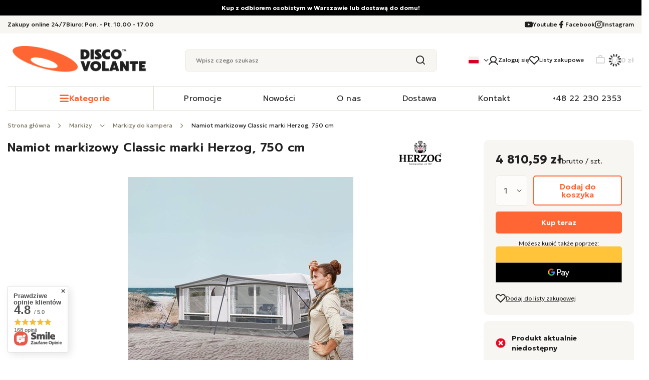

--- FILE ---
content_type: text/css
request_url: https://discovolante.pl/gfx/pol/projector_style.css.gzip?r=1749467599
body_size: 15233
content:
.projector_page .compare{border:0;width:100%}@media(min-width:757px){.projector_page .compare{border-top:1px solid #ebe6dc;border-bottom:1px solid #ebe6dc}}div.photoSwipe_innerthumbs{display:flex;position:fixed;bottom:10px;left:0;z-index:1000000;border-radius:0;width:100%;padding-left:30px;overflow:auto}@media(min-width:1200px){div.photoSwipe_innerthumbs{display:block;top:calc(50% + 22px);top:88px;left:50px;max-width:70px;max-height:70vh;bottom:unset;width:unset;padding-left:0;overflow:visible}
}div.photoSwipe_innerthumbs.--one{display:none}div.photoSwipe_innerthumbs .photos__figure{margin-right:0;height:75px;width:70px;min-width:70px;margin-right:15px}div.photoSwipe_innerthumbs .photos__link{cursor:pointer}div.photoSwipe_innerthumbs .photos__photo.--nav{max-height:unset;max-width:100%}div.photoSwipe_innerthumbs .slick-arrow{width:70px;height:30px;line-height:30px;border:1px solid #ebe6dc;border-radius:5px;display:flex;align-items:center;justify-content:center}div.photoSwipe_innerthumbs .slick-arrow.slick-prev{top:0;transform:translateY(-44px)}
div.photoSwipe_innerthumbs .slick-arrow.slick-next{top:unset;bottom:0;transform:translateY(34px)}.photos{order:-1}.photos .slick-track{display:flex;align-items:center;justify-content:center}@media(min-width:979px){.photos{order:0}}.photos video{max-width:100%}.photos__photo{display:block;width:auto}@media(min-width:360px){.photos__photo{max-height:60vh}}@media(min-width:979px){.photos__photo{max-height:none}}.photos__photo.--nav{max-height:80px;padding:4px;mix-blend-mode:multiply}.photos__photo.--nav.b-lazy:not(.b-loaded){width:24px}
.photos__link{display:flex;justify-content:center;align-items:flex-start;background:#fff;color:#212121;text-decoration:none}.photos__link:hover{color:#f63}.photos__link.--nav{height:100%;width:100%;align-items:center;border:1px solid #ebe6dc;border-radius:5px;overflow:hidden}.photos__link.--nav.--active,.photos__link.--nav:hover{border:1.4px solid #f63}.photos__link.--nav.--video{position:relative}.photos__link.--nav.--video:before{content:'';position:absolute;left:50%;top:50%;transform:translate(-50%,-50%);width:3.4rem;height:3.4rem;background:#f63;border-radius:50%;transition:.2s}
.photos__link.--nav.--video:after{content:'';position:absolute;left:calc(50% + 2px);top:50%;transform:translate(-50%,-50%);width:0;height:0;border-style:solid;border-width:7px 0 7px 12px;border-color:transparent transparent transparent #fff}.photos__link.--nav.--video:hover:before{background:#212121}.photos__link.--nav.--video:hover:after{border-color:transparent transparent transparent #fff}.photos__link.--more{flex-direction:column;text-align:center;border:1px solid #f8f6f2;background:#f8f6f2}
.photos__figure{display:flex;justify-content:center}.photos__figure.--nav{width:80px;height:80px;margin-bottom:1.2rem;margin-right:6rem}.photos__figure.--nav.--more{order:1}.photos__figure:not(.--nav){display:none}.photos__figure:not(.--nav):first-child{display:flex}.photos__figure.slick-slide:not(.--nav){display:block}.photos__slider{width:100%;position:relative}.photos__slider .slick-list{min-height:var(--slick-min-height)}@media(min-width:979px){.photos__slider .slick-next{right:2rem}}@media(min-width:979px){.photos__slider .slick-prev{left:2rem}
}@media(min-width:979px){.photos__slider[data-nav]{width:calc(100% - 280px)}}.photos__slider[data-skeleton] .photos__figure:not(.--nav):first-child .photos__link{width:100%;position:relative;overflow:hidden;display:block}@media(min-width:360px){.photos__slider[data-skeleton] .photos__figure:not(.--nav):first-child .photos__link{max-height:60vh}}.photos__slider[data-skeleton] .photos__figure:not(.--nav):first-child .photos__link:before{content:'';display:block;width:100%;position:relative}
.photos__slider[data-skeleton] .photos__figure:not(.--nav):first-child .photos__link .photos__photo{position:absolute;top:0;left:50%;transform:translateX(-50%);max-width:100%;height:100%;text-align:center;z-index:1}.photos__more_top{font-size:1.6rem;font-family:"Prompt",'Roboto',"Arial",sans-serif;font-weight:600;line-height:1}.photos__more_bottom{font-size:1.2rem;font-weight:400;line-height:1;margin-top:4px}.photos__magnify{background:#fff;bottom:10px;color:#212121;display:flex;align-items:center;font-size:1.3rem;opacity:0;padding:5px 10px;position:absolute;right:10px;transition:all .5s ease 0s;z-index:51}
.photos__magnify.--active{opacity:1}.photos__magnify:after{content:'\F00E';font-family:fontAwesome;font-size:2rem;margin-left:5px}.photos__default{width:100%}.photoSwipe_overlay{position:fixed;top:0;left:0;z-index:1000;width:100vw;height:100vh;bottom:0;right:0;background:rgba(0,0,0,0.5)}.pswp{display:none;position:absolute;width:100%;height:100%;left:0;top:0;overflow:hidden;-ms-touch-action:none;touch-action:none;z-index:1500;-webkit-text-size-adjust:100%;-webkit-backface-visibility:hidden;outline:0;max-width:1170px}
@media(min-width:1200px){.pswp{min-height:670px;max-height:52%;top:50%;left:50%;transform:translate(-50%,-50%);border-radius:5px}}.pswp video{max-height:65%;max-width:calc(100% - 80px);display:block;margin:0 auto;position:relative;top:50%;transform:translateY(-50%)}@media(min-width:979px){.pswp video{max-height:80%;max-width:800px}}.pswp *{-webkit-box-sizing:border-box;box-sizing:border-box}.pswp img{max-width:none}.pswp--animate_opacity{opacity:.001;will-change:opacity;-webkit-transition:opacity 333ms cubic-bezier(0.4,0,0.22,1);transition:opacity 333ms cubic-bezier(0.4,0,0.22,1)}
.pswp--open{display:block}.pswp--zoom-allowed .pswp__img{cursor:-webkit-zoom-in;cursor:-moz-zoom-in;cursor:zoom-in}.pswp--zoomed-in .pswp__img{cursor:-webkit-grab;cursor:-moz-grab;cursor:grab}.pswp--dragging .pswp__img{cursor:-webkit-grabbing;cursor:-moz-grabbing;cursor:grabbing}.pswp__bg{position:absolute;left:0;top:0;width:100%;height:100%;background:#fff;opacity:0;-webkit-transform:translateZ(0);transform:translateZ(0);-webkit-backface-visibility:hidden;will-change:opacity}.pswp__scroll-wrap{position:absolute;left:0;top:0;width:100%;height:calc(100% - 120px);overflow:hidden}
@media(min-width:1200px){.pswp__scroll-wrap{left:140px;right:0;width:calc(100% - 190px);overflow:visible;height:calc(100% - 40px)}.pswp__scroll-wrap:after,.pswp__scroll-wrap:before{content:'';width:140px;position:absolute;left:-140px;height:100%;background:#fff;z-index:100}.pswp__scroll-wrap:after{left:unset;right:-140px}}.pswp__container,.pswp__zoom-wrap{-ms-touch-action:none;touch-action:none;position:absolute;left:0;right:0;top:0;bottom:0}.pswp__container,.pswp__img{-webkit-user-select:none;-moz-user-select:none;-ms-user-select:none;user-select:none;-webkit-tap-highlight-color:transparent;-webkit-touch-callout:none}
.pswp__zoom-wrap{position:absolute;width:100%;-webkit-transform-origin:left top;-ms-transform-origin:left top;transform-origin:left top;-webkit-transition:-webkit-transform 333ms cubic-bezier(0.4,0,0.22,1);transition:transform 333ms cubic-bezier(0.4,0,0.22,1)}.pswp__bg{will-change:opacity;-webkit-transition:opacity 333ms cubic-bezier(0.4,0,0.22,1);transition:opacity 333ms cubic-bezier(0.4,0,0.22,1)}.pswp--animated-in .pswp__bg,.pswp--animated-in .pswp__zoom-wrap{-webkit-transition:none;transition:none}
.pswp__container,.pswp__zoom-wrap{-webkit-backface-visibility:hidden}.pswp__item{position:absolute;left:0;right:0;top:0;bottom:0;overflow:hidden}.pswp__img{position:absolute;width:auto;height:auto;top:0;left:0}.pswp__img--placeholder{-webkit-backface-visibility:hidden}.pswp__img--placeholder--blank{background:#fff}.pswp--ie .pswp__img{width:100% !important;height:auto !important;left:0;top:0}.pswp__error-msg{position:absolute;left:0;top:50%;width:100%;text-align:center;font-size:14px;line-height:16px;margin-top:-8px;color:#212121}
.pswp__error-msg a{color:#f63;text-decoration:underline}.pswp__error-msg a:hover{color:#212121}.photoSwipe_name{position:absolute;left:50%;top:15px;transform:translateX(-50%);font-weight:600;display:block;text-align:center;white-space:nowrap;text-overflow:ellipsis;overflow:hidden;width:80%}.pswp__button{width:44px;height:44px;position:relative;background:0;cursor:pointer;overflow:visible;-webkit-appearance:none;display:block;border:0;padding:0;margin:0;float:right;-webkit-transition:opacity .2s;transition:opacity .2s;-webkit-box-shadow:none;box-shadow:none;opacity:.75;color:#212121}
.pswp__button:focus,.pswp__button:hover{opacity:1}.pswp__button:active{outline:0;opacity:.9}.pswp__button::-moz-focus-inner{padding:0;border:0}.pswp__button--close{opacity:1}@media(min-width:1200px){.pswp__button--close{right:-50px}}.pswp__button--close:before{content:'\E897';font-family:FontAwesome;font-size:1.2rem}.pswp__button--close:hover:before{color:#f63}.pswp__button,.pswp__button--arrow--left:before,.pswp__button--arrow--right:before{width:44px;height:44px}.pswp__button--fs{display:none}
.pswp--supports-fs .pswp__button--fs{display:block}.pswp--fs .pswp__button--fs{background-position:-44px 0}.pswp__button--zoom{display:none;background-position:-88px 0}.pswp--zoom-allowed .pswp__button--zoom{display:block}.pswp--zoomed-in .pswp__button--zoom{background-position:-132px 0}.pswp__button--arrow--left,.pswp__button--arrow--right{background:0;top:50%;margin-top:-50px;width:50px;height:100px;position:absolute}.pswp__button--arrow--left:before,.pswp__button--arrow--right:before{font-family:FontAwesome;font-size:2.6rem}
.pswp__button--arrow--left{left:0}@media(min-width:1200px){.pswp__button--arrow--left{left:-140px;z-index:101}}.pswp__button--arrow--left:before{content:"\F104"}.pswp__button--arrow--right{right:0}@media(min-width:1200px){.pswp__button--arrow--right{z-index:101;right:-50px}}.pswp__button--arrow--right:before{content:"\F105"}.pswp__counter,.pswp__share-modal{-webkit-user-select:none;-moz-user-select:none;-ms-user-select:none;user-select:none}.pswp__share-modal{display:block;background:rgba(0,0,0,0.5);width:100%;height:100%;top:0;left:0;padding:10px;position:absolute;z-index:1600;opacity:0;-webkit-transition:opacity .25s ease-out;transition:opacity .25s ease-out;-webkit-backface-visibility:hidden;will-change:opacity}
.pswp__share-modal--hidden{display:none}.pswp__share-tooltip{z-index:1620;position:absolute;background:#fff;top:56px;border-radius:2px;display:block;width:auto;right:44px;-webkit-box-shadow:0 2px 5px rgba(0,0,0,0.25);box-shadow:0 2px 5px rgba(0,0,0,0.25);-webkit-transform:translateY(6px);-ms-transform:translateY(6px);transform:translateY(6px);-webkit-transition:-webkit-transform .25s;transition:transform .25s;-webkit-backface-visibility:hidden;will-change:transform}.pswp__share-tooltip a{display:block;padding:8px 12px;color:#212121;text-decoration:none;font-size:14px;line-height:18px}
.pswp__share-tooltip a:hover{text-decoration:none;color:#212121}.pswp__share-tooltip a:first-child{border-radius:2px 2px 0 0}.pswp__share-tooltip a:last-child{border-radius:0 0 2px 2px}.pswp__share-modal--fade-in{opacity:1}.pswp__share-modal--fade-in .pswp__share-tooltip{-webkit-transform:translateY(0);-ms-transform:translateY(0);transform:translateY(0)}.pswp--touch .pswp__share-tooltip a{padding:16px 12px}a.pswp__share--facebook:before{content:'';display:block;width:0;height:0;position:absolute;top:-12px;right:15px;border:6px solid transparent;border-bottom-color:#FFF;-webkit-pointer-events:none;-moz-pointer-events:none;pointer-events:none}
a.pswp__share--facebook:hover{background:#3e5c9a;color:#FFF}a.pswp__share--facebook:hover:before{border-bottom-color:#3e5c9a}a.pswp__share--twitter:hover{background:#55acee;color:#FFF}a.pswp__share--pinterest:hover{background:#CCC;color:#ce272d}a.pswp__share--download:hover{background:#f63;color:#fff}.pswp__counter{position:absolute;left:0;top:0;height:44px;font-size:14px;line-height:44px;padding:0 10px}@media(min-width:1200px){.pswp__counter{padding-left:0;left:-125px}}.pswp__caption{position:absolute;left:0;bottom:0;width:100%;min-height:44px}
.pswp__caption small{font-size:11px;color:#BBB}.pswp__caption__center{text-align:left;max-width:420px;margin:0 auto;font-size:13px;padding:10px;line-height:20px;color:#CCC}.pswp__caption--empty{display:none}.pswp__caption--fake{visibility:hidden}.pswp__preloader{width:44px;height:44px;position:absolute;top:0;left:50%;margin-left:-22px;opacity:0;-webkit-transition:opacity .25s ease-out;transition:opacity .25s ease-out;will-change:opacity;direction:ltr}.pswp__preloader__icn{width:20px;height:20px;margin:12px}
.pswp__preloader--active{opacity:1}.pswp__preloader--active .pswp__preloader__icn{background:url(preloader.gif) 0 0 no-repeat}.pswp--css_animation .pswp__preloader--active{opacity:1}.pswp--css_animation .pswp__preloader--active .pswp__preloader__icn{-webkit-animation:clockwise 500ms linear infinite;animation:clockwise 500ms linear infinite}.pswp--css_animation .pswp__preloader--active .pswp__preloader__donut{-webkit-animation:donut-rotate 1000ms cubic-bezier(0.4,0,0.22,1) infinite;animation:donut-rotate 1000ms cubic-bezier(0.4,0,0.22,1) infinite}
.pswp--css_animation .pswp__preloader__icn{background:0;width:14px;height:14px;position:absolute;left:15px;top:15px;margin:0}.pswp--css_animation .pswp__preloader__cut{position:relative;width:7px;height:14px;overflow:hidden}.pswp--css_animation .pswp__preloader__donut{-webkit-box-sizing:border-box;box-sizing:border-box;width:14px;height:14px;border:2px solid #f63;border-radius:50%;border-left-color:transparent;border-bottom-color:transparent;position:absolute;top:0;left:0;background:0;margin:0}@media screen and (max-width:1024px){.pswp__preloader{position:relative;left:auto;top:auto;margin:0;float:right}
}@-webkit-keyframes clockwise{0%{-webkit-transform:rotate(0);transform:rotate(0)}100%{-webkit-transform:rotate(360deg);transform:rotate(360deg)}}@keyframes clockwise{0%{-webkit-transform:rotate(0);transform:rotate(0)}100%{-webkit-transform:rotate(360deg);transform:rotate(360deg)}}@-webkit-keyframes donut-rotate{0%{-webkit-transform:rotate(0);transform:rotate(0)}50%{-webkit-transform:rotate(-140deg);transform:rotate(-140deg)}100%{-webkit-transform:rotate(0);transform:rotate(0)}
}@keyframes donut-rotate{0%{-webkit-transform:rotate(0);transform:rotate(0)}50%{-webkit-transform:rotate(-140deg);transform:rotate(-140deg)}100%{-webkit-transform:rotate(0);transform:rotate(0)}}.pswp__ui{-webkit-font-smoothing:auto;visibility:visible;opacity:1;z-index:1550}.pswp__top-bar{position:absolute;left:0;top:0;height:44px;width:100%}@media(min-width:1200px){.pswp__top-bar{background-color:#fff;z-index:101}}.pswp--has_mouse .pswp__button--arrow--left,.pswp--has_mouse .pswp__button--arrow--right{visibility:visible}
.pswp__ui--idle .pswp__top-bar{opacity:0}.pswp__ui--idle .pswp__button--arrow--left,.pswp__ui--idle .pswp__button--arrow--right{opacity:0}.pswp__ui--one-slide .pswp__button--arrow--left,.pswp__ui--one-slide .pswp__button--arrow--right,.pswp__ui--one-slide .pswp__counter{display:none}.pswp__element--disabled{display:none !important}.pswp--minimal--dark .pswp__top-bar{background:0}.product_name{display:grid;grid-template-columns:1fr 100px;grid-gap:12px;margin-bottom:2.4rem;height:fit-content}
@media(min-width:979px){.product_name{grid-template-columns:1fr 150px;grid-auto-flow:column}}.product_name>*{grid-column:1 / span 2}.product_name__block.--description{border:0;margin:0;font-size:1.3rem;line-height:1.5}.product_name__block.--description ul{list-style:none}.product_name__block.--label{grid-column:1;place-content:center}@media(min-width:979px){.product_name__block.--label{grid-column:1 / span 2}}@media(min-width:979px){.product_name__block.--name{grid-column:1}}.product_name__name{font-size:2.4rem;color:#212121;overflow:hidden;text-overflow:ellipsis;font-weight:600;line-height:1.33;letter-spacing:.48px;font-family:"Prompt",'Roboto',"Arial",sans-serif}
.product_name__firm_logo{max-width:100px;grid-column:2;height:35px}@media(min-width:979px){.product_name__firm_logo{max-width:150px;height:50px}}.product_name__firm_logo img{max-height:100%;display:block}@media(min-width:979px){.product_name__firm_logo img{padding-right:2rem}}.product_name .firm_logo{display:block;height:100%}.product_name__notes{font-size:1.4rem}.product_name__note{margin-right:.7rem}.product_name__note i{color:#e3b43e;margin-right:.1rem}.product_name__note i:before{content:'\E9BA'}
.product_name__note i.--active{color:#e3b43e}.product_name__note i.--active:before{content:'\E9B9'}.product_name__note_text{margin-right:.8rem;font-size:1.2rem}.product_name__note_link{font-size:1.2rem;text-underline-offset:4px}.product_name__action{font-size:1.2rem;line-height:1;text-underline-offset:4px;display:flex;align-items:center;gap:8px;margin-bottom:3.2rem}.product_name__action.--remove{color:#e35c5c}.product_name__action.--remove:hover{color:#f63}.product_name__action.--compare{margin-right:.3rem}
.product_name__action.--shopping-list{text-decoration:none}@media(min-width:979px){.product_name__action.--shopping-list{order:1;margin-top:2.4rem;margin-bottom:0}}.product_name__action.--shopping-list:before{content:'\EA75';font-family:FontAwesome;font-size:1.8rem}.product_name__action.--shopping-list span{text-decoration:underline}@media(min-width:979px){.projector_page #content{display:grid;grid-template-columns:minmax(0,76%) 24%;grid-column-gap:20px}
}.projector_page #content>*:not(.newsletter){padding-left:0;padding-right:0}@media(min-width:979px){.projector_page #content>*{grid-column:1 / span 1}}@media(min-width:979px){.projector_page #content #menu_compare_product{grid-column:1 / span 2;grid-row:1}}@media(min-width:979px){.projector_page #content #menu_messages_warning{grid-column:1 / span 2;grid-row:2}}@media(min-width:979px){.projector_page #content #menu_compare_product:not([style]) ~ #projector_photos,.projector_page #content #menu_messages_warning ~ #projector_photos{grid-area:3 / 1 / 6 / 2}
}@media(min-width:979px){.projector_page #content #menu_compare_product:not([style]) ~ #projector_productname,.projector_page #content #menu_messages_warning ~ #projector_productname{grid-area:2 / 1 / 2 / 2}}@media(min-width:979px){.projector_page #content #menu_compare_product:not([style]) ~ #projector_form,.projector_page #content #menu_messages_warning ~ #projector_form{grid-area:2 / 2 / 10 / 3}}@media(min-width:979px){.projector_page #content #menu_messages_warning ~ #menu_compare_product:not([style]) ~ #projector_photos{grid-area:4 / 1 / 7 / 2}
}@media(min-width:979px){.projector_page #content #menu_messages_warning ~ #menu_compare_product:not([style]) ~ #projector_productname{grid-area:3 / 1 / 4 / 2}}@media(min-width:979px){.projector_page #content #menu_messages_warning ~ #menu_compare_product:not([style]) ~ #projector_form{grid-area:3 / 2 / 10 / 3}}@media(min-width:979px){.projector_page #content #projector_photos{grid-area:2 / 1 / 5 / 2}}@media(min-width:979px){.projector_page #content #projector_productname{grid-area:1 / 1 / 2 / 2}
}@media(min-width:979px){.projector_page #content #projector_form{grid-area:1 / 2 / 10 / 3;position:sticky;top:0;overflow:auto;height:fit-content;max-height:100vh;-ms-overflow-style:none;scrollbar-width:none}.projector_page #content #projector_form::-webkit-scrollbar{display:none}}@media(min-width:979px){.projector_page #content #projector_longdescription[data-traits],.projector_page #content #projector_longdescription[data-dictionary]{grid-column:1}}@media(min-width:979px){.projector_page #content #projector_longdescription[data-traits][data-dictionary]{grid-row:span 3}
}@media(min-width:979px){.projector_page #content #projector_longdescription ~ #projector_producttraits,.projector_page #content #projector_longdescription ~ #projector_dictionary{grid-column:1}}#custom_projector_status .projector_info__link{font-weight:700}.projector_smile{order:1}.projector_smile__block.--main{border-radius:5px;padding:1rem;background:#fcf4f4;color:#212121}@media(min-width:757px){.projector_smile__block.--main{display:flex;align-items:center}}.projector_smile__block.--desc{padding:.5rem 1rem;font-size:1.1rem;line-height:1.3rem}
.projector_smile__logo{max-width:72px;display:block}.projector_smile__inpost{display:flex;align-items:center}@media(min-width:757px){.projector_smile__inpost{padding:0 1rem}}.projector_smile__inpost_text{padding:.5rem 0}@media(min-width:757px){.projector_smile__inpost_text{padding:.25rem 0 0}}.projector_smile__inpost_logo{max-width:51px;margin-left:.5rem}.projector_smile__link{margin-top:-0.5rem;display:block;white-space:nowrap;color:#212121;text-decoration:underline}.projector_smile__link:hover{color:#f63}
@media(min-width:757px){.projector_smile__link{margin:0}}.projector_details{font-size:1.4rem;font-weight:300;line-height:1.43;margin-bottom:3.6rem;display:flex;flex-direction:column}@media(min-width:979px){.projector_details{margin-bottom:3.5rem}}@media(min-width:979px){.projector_details_buy__wrapper{padding:2.4rem;border-radius:10px;background:#f8f6f2;display:flex;flex-direction:column}}.projector_details.disable .projector_multipack,.projector_details.--phone .projector_multipack,.projector_details.disable .projector_oneclick__wrapper,.projector_details.--phone .projector_oneclick__wrapper{display:none}
.projector_details.disable .projector_buy__button,.projector_details.--phone .projector_buy__button,.projector_details.disable .projector_express_checkout__button,.projector_details.--phone .projector_express_checkout__button{pointer-events:none;opacity:.3 !important}.projector_details.--submitting .projector_buy__button{position:relative;pointer-events:none;transition:border-color 0s;border-color:rgba(255,255,255,0.8)}.projector_details.--submitting .projector_buy__button:before{content:'';position:absolute;top:0;left:0;width:100%;height:100%;background-color:rgba(255,255,255,0.8);z-index:2}
.projector_details.--submitting .projector_buy__button:after{content:'\E838';font-family:FontAwesome;position:absolute;z-index:2;animation:spin_loading 1.5s infinite linear;top:50%;left:50%;font-size:2.5rem;color:#212121}.projector_details.--submitting .projector_buy__button:hover{border-color:rgba(255,255,255,0.8)}.projector_details__wrapper{margin-bottom:1.6rem}.projector_details__advanceprice{margin-bottom:2rem}.projector_details[data-subscription]:not([data-subscription="only"]) .projector_details__wrapper{border:1px solid #ebe6dc;border-radius:5px;padding:1.5rem;border-top:0;border-top-left-radius:0;border-top-right-radius:0;padding-top:5px;margin-bottom:15px}
.projector_details[data-subscription="true"] .projector_purchase.--subscription,.projector_details[data-subscription="only"] .projector_purchase.--subscription{border:1px solid #ebe6dc;border-bottom:0;border-bottom-left-radius:0;border-bottom-right-radius:0;background:#fff;color:#212121;margin-bottom:0}.projector_details[data-subscription="true"] .projector_purchase.--subscription .f-label,.projector_details[data-subscription="only"] .projector_purchase.--subscription .f-label{color:#212121 !important}
.projector_details[data-subscription="true"] .projector_purchase.--normal,.projector_details[data-subscription="only"] .projector_purchase.--normal{order:1}.projector_details[data-subscription="true"] .projector_info__item.--stocks,.projector_details[data-subscription="only"] .projector_info__item.--stocks,.projector_details[data-subscription="true"] .projector_info__item.--instalments,.projector_details[data-subscription="only"] .projector_info__item.--instalments,.projector_details[data-subscription="true"] .projector_info__item.--paypo,.projector_details[data-subscription="only"] .projector_info__item.--paypo{display:none}
.projector_details[data-subscription="true"] .projector_prices__collection_selected,.projector_details[data-subscription="only"] .projector_prices__collection_selected{display:none !important}.projector_details[data-subscription="true"] .projector_prices__period,.projector_details[data-subscription="only"] .projector_prices__period{display:inline}.projector_details[data-subscription="true"] .projector_oneclick__wrapper,.projector_details[data-subscription="only"] .projector_oneclick__wrapper,.projector_details[data-subscription="true"] .projector_prices__points,.projector_details[data-subscription="only"] .projector_prices__points{display:none !important}
.projector_details[data-subscription="false"] .projector_purchase.--normal{border:1px solid #ebe6dc;border-bottom:0;border-bottom-left-radius:0;border-bottom-right-radius:0;background:#fff;color:#212121;margin-bottom:0}.projector_details[data-subscription="false"] .projector_purchase.--normal .f-label{color:#212121 !important}.projector_details[data-subscription="false"] .projector_subscription,.projector_details[data-subscription="false"] .projector_subscription_rebates{display:none}
.projector_details[data-subscription="false"] .projector_info__item.--subscription,.projector_details[data-subscription="false"] .projector_info__item.--abort-subscription{display:none}.projector_details[data-subscription="false"] .projector_purchase__price_wrapper{display:none}.projector_details[data-subscription="false"] .projector_details__wrapper{order:1}.projector_details .projector_purchase{border-radius:5px;display:flex;padding:0 20px;background:#f1f1f1;color:#212121;border:1px solid #f1f1f1}
@media(min-width:1200px){.projector_details .projector_purchase.--subscription .projector_purchase__label{margin-right:5px}}.projector_details .projector_purchase .f-label{width:100%;display:flex;align-items:flex-start;justify-content:center;flex-direction:column;padding-top:15px !important;padding-bottom:15px !important;color:#212121 !important}@media(min-width:757px){.projector_details .projector_purchase .f-label{align-items:center;justify-content:normal;flex-direction:row}}@media(min-width:1200px){.projector_details .projector_purchase .f-label{align-items:flex-start;justify-content:center;flex-direction:column}
}.projector_details .projector_purchase__price_wrapper,.projector_details .projector_purchase__yousave{white-space:normal}.projector_details .projector_purchase__label{font-size:1.5rem;margin-right:10px}.projector_details .projector_purchase__yousave{color:#e35c5c;font-size:1.3rem;display:none}.projector_details .projector_purchase__yousave.--active{display:inline}.projector_details .projector_purchase__price_wrapper{font-size:1.3rem}@media(min-width:757px){.projector_details .projector_purchase__price_wrapper{margin-left:auto}
}@media(min-width:1200px){.projector_details .projector_purchase__price_wrapper{margin-left:0}}.projector_details .projector_purchase__price_before{margin-right:5px}.projector_details .projector_purchase__price{font-size:1.4rem}.projector_details .projector_sizes{order:-3}.projector_details .projector_versions{order:-2}.projector_details .projector_multiversions{order:-1}.projector_details .projector_versions,.projector_details .projector_multiversions,.projector_details .projector_sizes,.projector_details .projector_subscription{margin-bottom:2.4rem}
.projector_details .projector_versions select,.projector_details .projector_multiversions select,.projector_details .projector_sizes select,.projector_details .projector_subscription select{width:100%;height:45px}.projector_details .projector_versions select option.--disabled,.projector_details .projector_multiversions select option.--disabled,.projector_details .projector_sizes select option.--disabled,.projector_details .projector_subscription select option.--disabled{color:#999}.projector_details .projector_versions__label,.projector_details .projector_multiversions__label,.projector_details .projector_sizes__label,.projector_details .projector_subscription__label{font-size:1.4rem;font-family:"Prompt",'Roboto',"Arial",sans-serif;font-weight:500;line-height:1.4;letter-spacing:.14px;margin-bottom:1.2rem;display:block}
@media(min-width:1200px){.projector_details .projector_versions__sub,.projector_details .projector_multiversions__sub,.projector_details .projector_sizes__sub,.projector_details .projector_subscription__sub{flex:1}}.projector_details .projector_versions .f-dropdown,.projector_details .projector_multiversions .f-dropdown,.projector_details .projector_sizes .f-dropdown,.projector_details .projector_subscription .f-dropdown{margin:0;width:100%}.projector_details .projector_versions .f-dropdown-toggle,.projector_details .projector_multiversions .f-dropdown-toggle,.projector_details .projector_sizes .f-dropdown-toggle,.projector_details .projector_subscription .f-dropdown-toggle{height:45px;font-size:1.2rem}
.projector_details .projector_versions .f-dropdown-toggle .gfx_wrapper,.projector_details .projector_multiversions .f-dropdown-toggle .gfx_wrapper,.projector_details .projector_sizes .f-dropdown-toggle .gfx_wrapper,.projector_details .projector_subscription .f-dropdown-toggle .gfx_wrapper{display:none}.projector_details .projector_versions .f-dropdown-button,.projector_details .projector_multiversions .f-dropdown-button,.projector_details .projector_sizes .f-dropdown-button,.projector_details .projector_subscription .f-dropdown-button{font-weight:400}
.projector_details .projector_versions .f-dropdown-button .soldout,.projector_details .projector_multiversions .f-dropdown-button .soldout,.projector_details .projector_sizes .f-dropdown-button .soldout,.projector_details .projector_subscription .f-dropdown-button .soldout{display:none}.projector_details .projector_versions .f-dropdown-li.--disabled .f-dropdown-item,.projector_details .projector_multiversions .f-dropdown-li.--disabled .f-dropdown-item,.projector_details .projector_sizes .f-dropdown-li.--disabled .f-dropdown-item,.projector_details .projector_subscription .f-dropdown-li.--disabled .f-dropdown-item{text-decoration:none}
.projector_details .projector_versions .f-dropdown-li.--disabled .f-dropdown-item .name,.projector_details .projector_multiversions .f-dropdown-li.--disabled .f-dropdown-item .name,.projector_details .projector_sizes .f-dropdown-li.--disabled .f-dropdown-item .name,.projector_details .projector_subscription .f-dropdown-li.--disabled .f-dropdown-item .name{text-decoration:line-through}.projector_details .projector_versions .f-dropdown-item,.projector_details .projector_multiversions .f-dropdown-item,.projector_details .projector_sizes .f-dropdown-item,.projector_details .projector_subscription .f-dropdown-item{display:flex;align-items:center}
.projector_details .projector_versions .f-dropdown-item .gfx_wrapper,.projector_details .projector_multiversions .f-dropdown-item .gfx_wrapper,.projector_details .projector_sizes .f-dropdown-item .gfx_wrapper,.projector_details .projector_subscription .f-dropdown-item .gfx_wrapper{display:flex;align-items:center}.projector_details .projector_versions .f-dropdown-item .gfx,.projector_details .projector_multiversions .f-dropdown-item .gfx,.projector_details .projector_sizes .f-dropdown-item .gfx,.projector_details .projector_subscription .f-dropdown-item .gfx{max-width:40px;display:block;margin-right:1rem}
.projector_details .projector_versions .f-dropdown-item .soldout,.projector_details .projector_multiversions .f-dropdown-item .soldout,.projector_details .projector_sizes .f-dropdown-item .soldout,.projector_details .projector_subscription .f-dropdown-item .soldout{margin-left:auto}.projector_details .projector_subscription_rebates{margin:-15px 0 20px;position:relative}.projector_details .projector_subscription[data-border]{padding-bottom:1.5rem;border-bottom:1px solid #ebe6dc}.projector_details .projector_subscription__sub{display:flex;flex-wrap:wrap;margin:-0.5rem;position:relative}
@media(min-width:1200px){.projector_details .projector_subscription__sub{flex:1;min-width:0}}.projector_details .projector_subscription__item{min-width:90px;min-height:35px;font-size:1.2rem;text-decoration:none;display:flex;align-items:center;justify-content:center;text-align:center;border:1px solid #ebe6dc;background:#fff;color:#212121;border-radius:5px;padding:.5rem;margin:.5rem;z-index:1}.projector_details .projector_subscription__item.--selected{font-weight:bold;border:1px solid #f63;box-shadow:inset 0 0 0 1px #f63}
.projector_details .projector_subscription__item.--disabled{color:#e35c5c;text-decoration:line-through}.projector_details .projector_subscription__item:hover{border:1px solid #f63}.projector_details .projector_subscription__name{overflow:hidden;text-overflow:ellipsis;white-space:nowrap}.projector_details .projector_versions[data-select] .projector_versions__sub{margin:0}.projector_details .projector_versions:not([data-select]) .projector_versions__sub{overflow:auto;scroll-snap-type:x mandatory}.projector_details .projector_versions:not([data-select]) .projector_versions__item{overflow:auto;scroll-snap-type:x mandatory}
.projector_details .projector_versions__sub{display:flex;margin:-0.75rem -1.5rem;position:relative}@media(min-width:757px){.projector_details .projector_versions__sub{margin:-0.75rem}}@media(min-width:979px){.projector_details .projector_versions__sub{flex-wrap:wrap}}@media(min-width:1200px){.projector_details .projector_versions__sub{flex:1;min-width:0}}.projector_details .projector_versions__item{min-width:70px;width:70px;min-height:35px;font-size:1.2rem;text-decoration:none;display:flex;align-items:center;justify-content:center;text-align:center;border-bottom:2px solid transparent;background:#fff;color:#212121;padding-bottom:.5rem;margin:.75rem .75rem .05rem;scroll-snap-align:center}
.projector_details .projector_versions__item.--selected{font-weight:bold;border-bottom:2px solid #f63}.projector_details .projector_versions__item.--disabled:not(.--selected){opacity:.6}.projector_details .projector_versions__item:hover{border-bottom:2px solid #f63}.projector_details .projector_versions__item:first-child{margin-left:1.5rem}@media(min-width:757px){.projector_details .projector_versions__item:first-child{margin-left:.75rem}}.projector_details .projector_versions__item:last-child{margin-right:1.5rem}
@media(min-width:757px){.projector_details .projector_versions__item:last-child{margin-right:.75rem}}.projector_details .projector_versions__gfx img{display:block}.projector_details .projector_versions__name{display:none}.projector_details .projector_multiversions__item{margin-bottom:1rem}.projector_details .projector_multiversions__item:last-child{margin-bottom:0}.projector_details .projector_multiversions__item.--conflict .f-dropdown-toggle{border:1px solid #e35c5c;box-shadow:0 0 0 1px #e35c5c;color:#e35c5c}
.projector_details .projector_multiversions .f-dropdown-li.--dependent .conflict_txt{display:block;color:#e35c5c}.projector_details .projector_multiversions .conflict_txt{display:none}.projector_details .projector_sizes{order:-1}.projector_details .projector_sizes[data-select] .projector_sizes__sub{margin:0}.projector_details .projector_sizes[data-onesize]{display:none}.projector_details .projector_sizes__sub{display:flex;flex-wrap:wrap;margin:-0.5rem;position:relative}@media(min-width:1200px){.projector_details .projector_sizes__sub{flex:1;min-width:0}
}.projector_details .projector_sizes__sub:before{content:'';position:absolute;top:-0.5rem;left:-1rem;right:-1rem;bottom:-0.5rem;background-color:#d9706c;opacity:0}@media(min-width:757px){.projector_details .projector_sizes__sub:before{left:-0.5rem;right:-0.5rem;width:auto}}.projector_details .projector_sizes__sub.--alert:before{transition:.3s all;opacity:1}.projector_details .projector_sizes__sub .alert{position:absolute;top:-0.5rem;z-index:100;background-color:#fff;left:-1rem;right:-1rem;transform:translateY(-100%);height:52px;border:2px solid #d9706c;border-bottom:0;display:flex;align-items:center;justify-content:center;font-size:1.4rem;font-weight:600;opacity:0;transition:.3s all}
.projector_details .projector_sizes__sub .alert.--open{opacity:1}.projector_details .projector_sizes__sub .alert:before{position:absolute;content:'\E811';font-family:fontawesome;left:1.5rem;top:50%;font-size:2rem;color:#f63;transform:translateY(-50%)}@media(min-width:757px){.projector_details .projector_sizes__sub .alert{left:-0.5rem;right:-0.5rem}}.projector_details .projector_sizes__item{min-width:70px;min-height:35px;font-size:1.2rem;text-decoration:none;display:flex;align-items:center;justify-content:center;text-align:center;background:#f1f1f1;color:#212121;border-radius:5px;padding:.5rem;margin:.5rem;z-index:1}
.projector_details .projector_sizes__item.--disabled{color:#e35c5c;text-decoration:line-through}.projector_details .projector_sizes__item:hover,.projector_details .projector_sizes__item.--selected{background:#f63;color:#fff}.projector_details .projector_sizes__name{overflow:hidden;text-overflow:ellipsis;white-space:nowrap}.projector_details .projector_sizes .f-dropdown-li.--disabled .f-dropdown-item{text-decoration:none}.projector_details .projector_sizes .f-dropdown-li.--disabled .name{text-decoration:line-through}
.projector_details .projector_sizes .f-dropdown-button .count{display:none}.projector_details .projector_sizes .f-dropdown-item .count{margin-left:auto}.projector_details .projector_sizes:not([data-onesize])+.projector_chart{margin-top:-1rem}@media(min-width:1200px){.projector_details .projector_sizes:not([data-onesize])+.projector_chart{margin-left:105px}}.projector_details .projector_chart{margin-bottom:2rem}.projector_details .projector_prices{margin-bottom:1.6rem}.projector_details .projector_prices.--only-points .projector_prices__points{margin-top:0}
.projector_details .projector_prices.--only-points .projector_prices__price_wrapper{margin-bottom:0}.projector_details .projector_prices.--omnibus-new:not(.--omnibus) .omnibus_price,.projector_details .projector_prices.--omnibus-new:not(.--omnibus) .projector_prices__maxprice_wrapper{display:none}.projector_details .projector_prices.--omnibus-new.--omnibus-short .projector_prices__maxprice_wrapper{display:none}.projector_details .projector_prices.--omnibus-new.--omnibus .projector_prices__price{color:#e35c5c}
.projector_details .projector_prices.--omnibus-new .omnibus_price{margin-top:6px}.projector_details .projector_prices.--omnibus-new .omnibus_price .projector_prices__unit_sep,.projector_details .projector_prices.--omnibus-new .projector_prices__maxprice_wrapper .projector_prices__unit_sep,.projector_details .projector_prices.--omnibus-new .omnibus_price .projector_prices__unit_sellby,.projector_details .projector_prices.--omnibus-new .projector_prices__maxprice_wrapper .projector_prices__unit_sellby,.projector_details .projector_prices.--omnibus-new .omnibus_price .projector_prices__unit,.projector_details .projector_prices.--omnibus-new .projector_prices__maxprice_wrapper .projector_prices__unit{display:none}
.projector_details .projector_prices__price_wrapper{display:flex;align-items:baseline;flex-wrap:wrap;gap:8px}.projector_details .projector_prices__contact img{display:none}.projector_details .projector_prices__contact span{font-size:2rem}.projector_details .projector_prices__maxprice_wrapper,.projector_details .projector_prices__price,.projector_details .projector_prices__info{white-space:nowrap}.projector_details .projector_prices__maxprice_wrapper{margin-bottom:10px;font-size:1.2rem;line-height:1.33;font-weight:300;color:#7d7663}
.projector_details .projector_prices__maxprice{white-space:nowrap;color:#7d7663}.projector_details .projector_prices__unit_sellby{padding-right:3px}.projector_details .projector_prices__percent{display:none !important}.projector_details .projector_prices__price{font-size:2.4rem;line-height:1.33;letter-spacing:.48px}.projector_details .projector_prices__price span{white-space:nowrap}.projector_details .projector_prices__period{display:none}.projector_details .projector_prices__info{line-height:1.2;display:inline;font-size:1.4rem;font-weight:300;line-height:1}
.projector_details .projector_prices__points{margin-top:10px}.projector_details .projector_prices__points_buy:not(.--span){color:#f63;text-decoration:underline;font-weight:bold}.projector_details .projector_prices__points_buy:not(.--span):hover{color:#212121}.projector_details .projector_prices__srp{padding-left:.3rem}.projector_details .projector_prices__sellby_label{padding-right:.3rem}.projector_details .projector_prices__sellby_unit{padding-left:.3rem}.projector_details .projector_prices__unit_converted_price{padding-left:.3rem}
.projector_details .projector_express{grid-column-start:1}.projector_details .projector_express_checkout__button{width:100%;height:44px}.projector_details .projector_express_checkout__button.--web-authn:before{content:"\E8B1";font-family:FontAwesome;font-weight:normal;margin-right:10px;font-size:1.8rem;line-height:16px}.projector_details .projector_express_checkout__button.btn.--large.--solid.--loading{position:relative;pointer-events:none;transition:border-color 0s;border-color:rgba(255,255,255,0.8)}
.projector_details .projector_express_checkout__button.btn.--large.--solid.--loading:before{content:'';position:absolute;top:0;left:0;width:100%;height:100%;background-color:rgba(255,255,255,0.8);z-index:2}.projector_details .projector_express_checkout__button.btn.--large.--solid.--loading:after{content:'\E838';font-family:FontAwesome;position:absolute;z-index:2;animation:spin_loading 1.5s infinite linear;top:50%;left:50%;font-size:2.5rem;color:#212121}
.projector_details .projector_express_checkout__button.btn.--large.--solid.--loading:hover{border-color:rgba(255,255,255,0.8)}.projector_details .projector_buy{display:grid;grid-gap:12px;grid-template-columns:63px 1fr}.projector_details .projector_buy>*:not(#projector_button_basket):not(.projector_buy__number_wrapper){grid-column:1 / span 2}.projector_details .projector_buy.--more .projector_buy__more{display:block}.projector_details .projector_buy.--more .f-dropdown-button{display:none}.projector_details .projector_buy__shopping_list{width:50px;display:flex;align-items:center;justify-content:center;border:1px solid #ebe6dc;background:#fff;text-decoration:none;font-size:3rem;border-radius:10px}
.projector_details .projector_buy__shopping_list:before{content:'\E86D';font-family:FontAwesome;margin-top:.2rem}.projector_details .projector_buy__number_wrapper{position:relative}.projector_details .projector_buy__button{font-size:1.6rem;font-weight:600;border-width:2px !important}.projector_details .projector_buy__number{height:100%;width:100%;margin:0}.projector_details .projector_buy__number.--disabled select{display:none}.projector_details .projector_buy__number.f-select,.projector_details .projector_buy__number .f-control{text-align:center;height:100%;display:flex;align-items:center;min-height:44px;font-size:1.6rem;font-weight:400}
.projector_details .projector_buy__number .f-dropdown-menu{min-width:63px}.projector_details .projector_buy__number .f-dropdown-item{padding:1rem 1.5rem}.projector_details .projector_buy__number .f-dropdown-button{overflow:hidden;text-overflow:ellipsis;white-space:nowrap}.projector_details .projector_buy__more{display:none;position:absolute;top:50%;transform:translateY(-50%);right:2.8rem;left:1.1rem}.projector_details .projector_buy__more_input{width:100%;height:100%;border:0;padding:0;text-align:center;border-radius:0;font-size:1.4rem;background:#fff;color:#212121}
.projector_details .projector_tell_availability{margin:1rem 0}.projector_details .projector_tell_availability__link{width:100%}.projector_details ~ .projector_tell_availability__block.--dialog{display:none}.projector_details .projector_inpost_pay{min-height:45px;cursor:pointer;grid-column-start:1;--border-radius:5px}.projector_details .projector_inpost_pay.--loading{position:relative;pointer-events:none}.projector_details .projector_inpost_pay.--loading:before{content:'';position:absolute;top:0;left:0;width:100%;height:100%;background-color:rgba(255,255,255,0.8);z-index:2}
.projector_details .projector_inpost_pay.--loading:after{content:'\E838';font-family:FontAwesome;position:absolute;z-index:2;animation:spin_loading 1.5s infinite linear;top:50%;left:50%;font-size:2.5rem;color:#212121}.projector_details .projector_inpost_pay:not(.--checked) inpost-izi-button:not([baskedlinked="true"]){pointer-events:none}.projector_details .projector_inpost_pay .inpostizi-button,.projector_details .projector_inpost_pay inpost-izi-button{margin:0 !important;width:100% !important;max-width:none !important}
.projector_details .projector_inpost_pay .inpostizi-bind-button-body{width:100% !important;max-width:none !important;border-radius:5px !important}.projector_details .projector_inpost_pay .inpostizi-button-bottom{display:none !important}.projector_details .projector_oneclick{display:flex;align-items:center;flex-direction:column;gap:10px}.projector_details .projector_oneclick__wrapper{grid-column:1 / 2;display:flex;flex-direction:column;gap:10px}.projector_details .projector_oneclick[data-hide]{display:none}
.projector_details .projector_oneclick__label{white-space:nowrap;font-size:1.2rem;line-height:normal;text-align:center}.projector_details .projector_oneclick__text:first-child{margin-right:3px}.projector_details .projector_oneclick__items{display:flex;flex-direction:column;justify-content:space-between;width:100%;gap:10px}.projector_details .projector_oneclick__item{display:flex;align-items:center;justify-content:center;border-radius:5px;height:35px;width:100%;position:relative;cursor:pointer;overflow:visible;z-index:1}
.projector_details .projector_oneclick__item.--loading{position:relative;pointer-events:none}.projector_details .projector_oneclick__item.--loading:before{content:'';position:absolute;top:0;left:0;width:100%;height:100%;background-color:rgba(255,255,255,0.8);z-index:2}.projector_details .projector_oneclick__item.--loading:after{content:'\E838';font-family:FontAwesome;position:absolute;z-index:2;animation:spin_loading 1.5s infinite linear;top:50%;left:50%;font-size:2.5rem;color:#212121}
.projector_details .projector_oneclick__item:not(.--checked)>*{pointer-events:none}.projector_details .projector_oneclick__item>div{min-width:auto !important;border-radius:5px;overflow:hidden}.projector_details .projector_oneclick__item.--paypal:before{content:'';position:absolute;height:110%;top:50%;left:0;right:0;bottom:0;background:#ffc439;pointer-events:none;transform:translateY(-50%);border-radius:5px;z-index:-1;width:calc(100%)}.projector_details .projector_oneclick__item.--paypal:hover:before{filter:brightness(0.95)}
.projector_details .projector_oneclick__item.--googlePay:before{content:'';position:absolute;width:100%;height:100%;top:0;left:0;right:0;bottom:0;background:#000;z-index:-1;border-radius:5px}.projector_details .projector_oneclick__item.--googlePay:hover:before{opacity:.75}.projector_details .projector_oneclick__item img{max-height:100%}.projector_details .projector_multipack{margin-bottom:1.6rem}.projector_details .projector_multipack.--active .projector_multipack__price{display:inline}
.projector_details .projector_multipack.--hide{display:none}.projector_details .projector_multipack__label{margin-bottom:1rem;display:block}.projector_details .projector_multipack__item{line-height:1;margin-bottom:1rem}.projector_details .projector_multipack__item:last-child{margin-bottom:0}.projector_details .projector_multipack__unit{padding:0 3px}.projector_details .projector_multipack__price{padding-right:3px;display:none}.projector_details .projector_info{margin-top:2.4rem;display:grid;padding:2.4rem 0 .4rem;position:relative}
@media(min-width:979px){.projector_details .projector_info{margin-top:1.2rem;background:#f8f6f2;border-radius:10px;padding:2.4rem 0 .8rem}}.projector_details .projector_info:before{content:'';left:50%;top:0;width:100vw;height:100%;background:#f8f6f2;transform:translateX(-50%);z-index:-1;position:absolute}@media(min-width:979px){.projector_details .projector_info:before{display:none}}.projector_details .projector_info.--loading .projector_info__icon:before{content:'\E838';animation:spin 1.5s infinite linear;margin-top:-0.2rem}
.projector_details .projector_info__item{display:flex;align-items:center;flex-wrap:wrap;padding:2rem 0;border-top:1px solid #ebe6dc}@media(min-width:979px){.projector_details .projector_info__item{padding:1.6rem 2.4rem}}.projector_details .projector_info__item:first-child{padding-top:0;border-top:0}.projector_details .projector_info__icon{width:20px;min-width:20px;margin-right:1.2rem;line-height:1;display:flex;align-items:center;justify-content:center}.projector_details .projector_info__icon:before{font-family:FontAwesome}
.projector_details .projector_info__link{flex:1;min-width:0;overflow:hidden;text-overflow:ellipsis;text-decoration:none}.projector_details .projector_info__link a{text-decoration:none}.projector_details #custom_projector_status[data-moresizes]{display:none !important}.projector_details #custom_projector_status .projector_info__icon:before{content:'';width:20px;height:20px;background-repeat:no-repeat;background-position:center;background-size:contain}
.projector_details #custom_projector_status.--available .projector_info__icon:before{background-image:url('/gfx/custom/dostepny.png')}.projector_details #custom_projector_status.--delivery .projector_info__icon:before{background-image:url('/gfx/custom/zamowienie.png')}.projector_details #custom_projector_status.--unavailable .projector_info__icon:before{background-image:url('/gfx/custom/niedostepny.png')}.projector_details #custom_projector_status.--unavailable .days,.projector_details #custom_projector_status.--unavailable .days_value{display:none !important}
.projector_details .projector_status{display:none !important}.projector_details .projector_status.--loading{overflow:initial;position:relative;pointer-events:none}.projector_details .projector_status.--loading:before{content:'';position:absolute;top:0;left:0;width:100%;height:100%;background-color:rgba(255,255,255,0.8);z-index:2}.projector_details .projector_status.--loading:after{content:'\E838';font-family:FontAwesome;position:absolute;z-index:2;animation:spin_loading 1.5s infinite linear;top:50%;left:50%;font-size:2.5rem;color:#212121}
.projector_details .projector_status.--loading:before{background:#f8f6f2;opacity:.8}.projector_details .projector_status.--status-hide{display:none}.projector_details .projector_status.--status-hide.--time-show,.projector_details .projector_status.--status-hide.--unknown-show{display:flex}.projector_details .projector_status.--status-hide strong{font-weight:normal}.projector_details .projector_status.--status-hide .projector_status__gfx,.projector_details .projector_status.--status-hide .projector_status__description{display:none}
.projector_details .projector_status.--status-hide .projector_status__gfx_wrapper:before{content:'\E879';font-size:1.6rem}.projector_details .projector_status.--phone-disable{display:none}.projector_details .projector_status:not(.--status-hide) .projector_status__description{display:inline !important}.projector_details .projector_status.--time-show .projector_status__description:after{content:'.';line-break:anywhere}.projector_details .projector_status__wrapper,.projector_details .projector_status__unknown{flex:1;min-width:0;overflow:hidden;text-overflow:ellipsis}
.projector_details .projector_status__wrapper>div{display:inline}.projector_details .projector_status__description{margin-right:.3rem}.projector_details .projector_shipping.--loading{pointer-events:none}.projector_details .projector_shipping.--loading .projector_shipping__icon:before{content:'\E838';animation:spin 1.5s infinite linear;margin-top:-0.2rem}.projector_details .projector_shipping__icon:before{content:'\E9C3';font-size:1.4rem}.projector_details .projector_shipping__price{white-space:nowrap}
.projector_details .projector_returns__icon:before{content:'\E9C5';font-size:1.4rem}.projector_details .projector_stocks__icon:before{content:'\E9C2';font-size:1.4rem}.projector_details .projector_share_config__icon:before{content:'\E896'}.projector_details .projector_subscription_info__icon:before{content:'\E8AC';font-size:1.4rem}.projector_details .projector_abort_subscription_info__icon:before{content:'\F1DE';font-size:1.4em;font-weight:bold}
.projector_details .projector_safe__icon:before{content:'\E89D';font-size:1.4rem;font-weight:bold}.projector_details .projector_instalments.--active .projector_instalments__items{display:block}.projector_details .projector_instalments__icon:before{content:'\E9C1';font-size:1.4rem}.projector_details .projector_instalments__items{display:none;margin-left:3rem;width:100%}.projector_details .projector_instalments__item{display:flex;align-items:center;font-size:1.2rem;margin-top:1rem}
.projector_details .projector_instalments__item_icon{width:30px;margin-right:10px}.projector_details .projector_instalments__item_text{flex:1;min-width:0;overflow:hidden;text-overflow:ellipsis}.projector_details .projector_paypo__icon:before{content:'\E9C4';font-size:1.6rem}.projector_details .projector_points_recive__icon:before{content:'\E8A5';font-size:1.4rem}.projector_details .projector_points_recive__info{overflow:visible}.projector_details .projector_points_recive__value{margin-right:.5rem}
.projector_details .projector_points_recive .css_tip{margin-left:0}.projector_details .omnibus_price.--hide{display:none}.modal.--tell-availability .headline{padding:0;justify-content:flex-start;text-align:left}.modal.--tell-availability .projector_tell_availability__info_top,.modal.--tell-availability .projector_tell_availability__info1,.modal.--tell-availability .projector_tell_availability__info2{font-size:1.1rem}.modal.--tell-availability .projector_tell_availability__info_top{margin-bottom:1.5rem}
.modal.--tell-availability .projector_tell_availability__info1{margin-bottom:1rem}.modal.--tell-availability .projector_tell_availability__button{width:100%;margin-bottom:1rem}.modal.--stocks .product_stocks{display:block}.product_stocks{display:none;font-size:1.3rem;text-align:left}.product_stocks.load-content:after{position:absolute}.product_stocks__icon{max-width:80px;max-height:80px}.product_stocks__name{margin-bottom:.2rem}.product_stocks__versions{margin-bottom:.2rem}.product_stocks__version{font-size:1.1rem}
.product_stocks__version_name{margin-right:3px}.product_stocks__size{flex-basis:auto;width:auto}.product_stocks__size[data-disabled]{color:#e35c5c;text-decoration:line-through}.product_stocks__size[data-type="onesize"]:only-child{display:none}.product_stocks .menu_messages_message,.product_stocks .menu_messages_warning{margin:0}.product_stocks__wrapper.--stocks{border-radius:5px;border:1px solid #ebe6dc;overflow:hidden}.product_stocks .f-dropdown .f-dropdown-toggle,.product_stocks .f-dropdown .f-dropdown-item{text-align:center}
.product_stocks .f-dropdown .f-dropdown-toggle{padding-left:3rem}.product_stocks .f-dropdown .f-dropdown-menu{position:relative;margin-top:-1px}.product_stocks .stock{border-top:1px solid #ebe6dc;margin:-0.1rem 0 .1rem;position:relative}.product_stocks .stock.--hide{display:none}.product_stocks .stock__map{height:250px;margin:0 -1.5rem -1.5rem}.product_stocks .stock.--active .stock__info{display:block}@media(min-width:757px){.product_stocks .stock.--active .stock__info{display:flex}}.product_stocks .stock.--active .stock__name span{display:none}
.product_stocks .stock__headline{padding:1.5rem}@media(min-width:757px){.product_stocks .stock__headline{display:flex;align-items:center;justify-content:space-between;min-height:62px}}.product_stocks .stock__name{display:flex;flex-direction:column;margin-bottom:1rem}@media(min-width:757px){.product_stocks .stock__name{margin:0}}.product_stocks .stock__availabilty{display:flex;align-items:center}@media(min-width:757px){.product_stocks .stock__availabilty{margin-left:1rem;min-width:calc(50% - 1.5rem)}
}.product_stocks .stock__availabilty img{margin-right:.5rem}.product_stocks .stock__availabilty_count{margin-left:.3rem}.product_stocks .stock__info{display:none;padding:0 1.5rem 1.5rem}@media(min-width:757px){.product_stocks .stock__info{flex-wrap:wrap;margin:0 -1.5rem;padding-top:1rem}}.product_stocks .stock__label{text-transform:uppercase;margin-bottom:1rem;display:block}.product_stocks .stock__city{margin-left:.3rem}.product_stocks .stock__data{display:block;margin-bottom:.2rem}.product_stocks .stock__data_label{display:inline-block;min-width:55px}
.product_stocks .stock__wrapper{margin-bottom:1.5rem}@media(min-width:757px){.product_stocks .stock__wrapper{width:50%;padding:0 1.5rem}}.product_stocks .stock__wrapper.--map{width:100%}.product_stocks .stock__wrapper:last-child{margin-bottom:0}.product_stocks .stock__contact{margin-top:1rem}.product_stocks .stock__opening .stock__data{display:flex;margin:0 -1.5rem .2rem}.product_stocks .stock__opening .stock__data_label,.product_stocks .stock__opening .stock__data_value{padding:0 1.5rem;width:50%}
.product_stocks .stock:not(:only-child) .stock__headline{cursor:pointer;padding-right:3rem}.product_stocks .stock:not(:only-child) .stock__headline:after{content:'\F107';font-family:FontAwesome;display:flex;justify-content:center;align-items:center;font-size:2rem;position:absolute;right:0;top:10px;width:30px}@media(min-width:757px){.product_stocks .stock:not(:only-child) .stock__headline:after{top:auto}}.product_stocks .stock:not(:only-child).--active .stock__headline:after{content:'\F106'}
.select_button{border:1px solid #ebe6dc;background:#fff;box-shadow:none;color:#212121;padding:2px;cursor:pointer;padding:10px 14px;text-align:center;display:block;border-radius:5px;text-decoration:none;position:relative}@media(min-width:757px){.select_button{padding:8px 14px;width:auto}}.select_button:hover{color:#f63}.select_button.disabled{color:#e35c5c;text-decoration:line-through}.select_button.active{border-color:#f63;box-shadow:inset 0 0 0 1px #f63}.select_button.gfx{width:22%;display:inline-block;margin:1%;vertical-align:top}
.css_tip{background:#fff;border:1px solid #ebe6dc;color:#212121;display:inline-block;font-size:1.3em;height:31px;line-height:30px;margin-left:10px;text-align:center;width:31px;box-shadow:none;cursor:pointer;border-radius:5px}.css_tip_small{height:15px;line-height:14px;width:15px;font-size:1rem;margin-left:5px;font-weight:normal;vertical-align:middle;margin-top:-3px;border-radius:2.5px}#CDT{margin-bottom:1.6rem}#CDT.--skeleton{min-height:82px;position:relative;pointer-events:none}#CDT.--skeleton:before{content:'';position:absolute;top:0;left:0;width:100%;height:100%;background-color:rgba(255,255,255,0.8);z-index:2}
#CDT.--skeleton:after{content:'\E838';font-family:FontAwesome;position:absolute;z-index:2;animation:spin_loading 1.5s infinite linear;top:50%;left:50%;font-size:2.5rem;color:#212121}@media(min-width:979px){#CDT.--skeleton:before{background:#f8f6f2}}#CDT label{font-family:"Prompt",'Roboto',"Arial",sans-serif;font-weight:500;line-height:1;letter-spacing:.14px;margin-bottom:1.2rem}#CDT>div{display:flex;justify-content:space-between;gap:8px}
#CDT .line{background:#e35c5c;height:1px;left:0;position:absolute;top:52%;width:100%;display:none}#CDT .caption{color:#212121;font-size:12px;font-weight:300;line-height:1;text-align:center;width:100%;text-transform:capitalize;order:1}#CDT .number{background:#d94c63;color:#f8f6f2;display:flex;justify-content:center;align-items:center;height:32px;line-height:35px;padding:0 9px;text-align:center;border-radius:5px;font-family:"Prompt",'Roboto',"Arial",sans-serif;line-height:1;font-size:1.6rem;font-weight:600;letter-spacing:.32px}
#CDT .number-wrapper{flex:1;position:relative;display:flex;flex-direction:column;gap:8px}.modal.--shipping-info .menu_messages_message{margin:0}@media(min-width:757px){.modal.--shipping-info .menu_messages_message{margin:1rem}}.shipping_info__top{background:#cce5ff;color:#004085;padding:20px;font-size:1.2rem;border-radius:5px;display:flex;flex-direction:column;text-align:center;align-items:center;margin-bottom:20px}.shipping_info__top a{color:#004085}.shipping_info__top a:hover{color:#333}
.shipping_info__current_region{margin-bottom:5px}.shipping_info__body{margin:-2rem 0 2rem}@media(min-width:979px){.shipping_info__body{display:flex;margin:0 -1.5rem 2rem}}@media(min-width:1200px){.shipping_info__body{margin:0 -2rem 2rem}}.shipping_info__block{padding-top:2rem}@media(min-width:979px){.shipping_info__block{flex:1;padding:0 1.5rem}}@media(min-width:1200px){.shipping_info__block{padding:0 2rem}}.shipping_info__label{font-size:1.6rem;display:block;margin-bottom:1.5rem}
@media(min-width:979px){.shipping_info__label{margin-bottom:3rem}}.shipping_info__header{display:flex}.shipping_info__header_item{font-size:1.2rem;color:#999}.shipping_info__header_item.--icon-name{width:calc(50% + 15px)}.shipping_info__header_item.--delivery{flex:2;text-align:center;margin:0 1.5rem}.shipping_info__header_item.--cost{flex:1;text-align:right}.shipping_info__courier{display:flex;align-items:center;border-bottom:1px solid #ebe6dc;padding:1rem 0}
.shipping_info__courier:last-child{border-bottom:0}.shipping_info__item{font-size:1.2rem}.shipping_info__item.--icon{width:50px;min-width:50px;margin-right:1.5rem}.shipping_info__item.--icon img{display:block;margin:0 auto}.shipping_info__item.--name{flex:3}.shipping_info__item.--delivery{flex:2;text-align:center;margin:0 1.5rem}.shipping_info__item.--cost{flex:1;text-align:right;white-space:nowrap;font-size:1.3rem}.shipping_info__vat{font-size:1.2rem;color:#999}
#projector_form[data-price_formula] #projector_price_srp_wrapper,#projector_form[data-price_formula] #projector_price_maxprice_wrapper,#projector_form[data-price_formula] .instalment_yousave{display:none !important}#projector_form .configurator{display:block}#projector_prices_wrapper.load-content{position:relative}#projector_prices_wrapper.load-content>*{opacity:0}#projector_prices_wrapper.load-content:after{position:absolute}.configurator{border-bottom:1px solid #ebe6dc;margin-bottom:2rem;display:none}
.configurator.--skeleton .configurator__label,.configurator.--skeleton .f-group,.configurator.--skeleton .f-select,.configurator.--skeleton .configurator__limits{background:#f1f1f1;border-radius:5px}.configurator.--skeleton .configurator__label{height:16px}.configurator.--skeleton .configurator__label:after{display:none}.configurator.--skeleton .f-group.--radio,.configurator.--skeleton .f-group.--checkbox{height:18px}.configurator.--skeleton .f-group,.configurator.--skeleton .f-select{height:50px}
.configurator.--skeleton .configurator__limits{height:14px}.configurator__item{margin-bottom:2rem}@media(min-width:757px){.configurator__item{display:flex}}@media(min-width:757px){.configurator__item[data-type="select"],.configurator__item[data-type="input"]{align-items:center;margin-bottom:3rem}}.configurator__item[data-type="select"] .f-group,.configurator__item[data-type="input"] .f-group{margin-bottom:0}@media(min-width:757px){.configurator__item[data-limits] .configurator__label{margin-bottom:2.4rem}
}@media(min-width:757px){.configurator__item:last-child{margin-bottom:1rem}}@media(min-width:757px){.configurator__item:last-child[data-type="select"],.configurator__item:last-child[data-type="input"]{margin-bottom:2rem}}.configurator__item.--hide{display:none}.configurator__item.--dependencies .--radio:not(.--show),.configurator__item.--dependencies .--checkbox:not(.--show),.configurator__item.--dependencies option:not(.--show),.configurator__item.--dependencies .f-dropdown-li:not(.--show){display:none}
.configurator__item.--dependencies .--radio.--last a,.configurator__item.--dependencies .--checkbox.--last a,.configurator__item.--dependencies option.--last a,.configurator__item.--dependencies .f-dropdown-li.--last a{border-bottom:0}.configurator__item.--alert{position:relative}.configurator__item.--alert:before{content:'';position:absolute;top:-1.5rem;left:-1rem;right:-1rem;height:calc(100% + 30px);border:2px solid #e35c5c;background-color:#fff;z-index:-1}@media(min-width:757px){.configurator__item.--alert:before{height:calc(100% + 20px)}
}.configurator__alert{position:absolute;background-color:#fff;border:2px solid #e35c5c;border-bottom:0;top:-1.5rem;left:-1rem;right:-1rem;transform:translateY(-100%);z-index:100;font-size:1.4rem;display:flex;align-items:center;justify-content:center;font-weight:bold;padding:1.5rem .5rem}.configurator__alert:before{position:absolute;content:'\E811';font-family:fontawesome;left:1.5rem;top:50%;font-size:2rem;color:#f63;transform:translateY(-50%)}.configurator__label{margin-bottom:1rem;display:block}
@media(min-width:757px){.configurator__label{margin-bottom:0;min-width:95px;width:95px}}.configurator__label:after{content:':'}@media(min-width:757px){.configurator__sub{width:100%;min-width:0;padding-left:1.5rem}}@media(min-width:1200px){.configurator__sub{padding-left:2rem}}.configurator__sub[data-type="radio"],.configurator__sub[data-type="checkbox"]{padding-left:1.5rem}@media(min-width:1200px){.configurator__sub[data-type="radio"],.configurator__sub[data-type="checkbox"]{padding-left:2rem}
}.configurator__name{font-size:1.3rem;overflow:hidden;text-overflow:ellipsis;white-space:normal;line-height:1.6rem}.configurator__icon{margin-right:.8rem}.configurator__icon img{max-width:50px;display:block}.configurator__price{background:#f1f1f1;color:#212121;font-size:1.1rem;padding:0 .4rem;line-height:1.8rem;border-radius:5px;margin-left:.8rem;white-space:nowrap}.configurator__limits{display:flex;justify-content:space-between;margin-top:1rem}.configurator__limits:first-child{margin-right:1rem}
.configurator__limit{font-size:1.1rem;color:#ebe6dc}.configurator .f-group{display:flex;align-items:center;margin-bottom:1rem}.configurator .f-group .f-label{display:flex;align-items:center;min-height:1.8rem}.configurator .f-group .f-control:focus::placeholder{color:transparent}.configurator .f-dropdown .f-dropdown-button,.configurator .f-dropdown .f-dropdown-item{display:flex;align-items:center}.configurator .f-dropdown .f-dropdown-button .configurator__name{white-space:nowrap;line-height:inherit}
.configurator .f-dropdown .f-dropdown-button .configurator__icon img{max-height:36px}.configurator .f-dropdown .configurator__price{margin-left:auto}.configurator .f-dropdown .configurator__name:not(:last-child){margin-right:.8rem}.projector_bundle{display:none;padding:1.6rem 0;margin-bottom:2rem;border-bottom:1px solid #ebe6dc;border-top:1px solid #ebe6dc}.projector_bundle.--skeleton .projector_bundle__label,.projector_bundle.--skeleton .projector_bundle__icon,.projector_bundle.--skeleton .projector_bundle__name,.projector_bundle.--skeleton .projector_bundle__price_wrapper,.projector_bundle.--skeleton .projector_bundle__option>*,.projector_bundle.--skeleton .projector_bundle__checkbox_group{background:#f1f1f1;border-radius:5px}
.projector_bundle.--skeleton .projector_bundle__item:nth-child(n+3){display:none}@media(min-width:757px){.projector_bundle.--skeleton .projector_bundle__item:nth-child(n+3){display:flex}}.projector_bundle.--skeleton .projector_bundle__label{height:26px}.projector_bundle.--skeleton .projector_bundle__checkbox_group{width:18px;height:18px;margin-right:1.5rem}.projector_bundle.--skeleton .projector_bundle__rebate_label{height:38px}@media(min-width:757px){.projector_bundle.--skeleton .projector_bundle__rebate_label{height:19px}
}.projector_bundle.--skeleton .projector_bundle__rebate_wrapper{height:32px}@media(min-width:757px){.projector_bundle.--skeleton .projector_bundle__rebate_wrapper{height:16px}}.projector_bundle.--skeleton .projector_bundle__name{height:30px}@media(min-width:757px){.projector_bundle.--skeleton .projector_bundle__name{height:15px}}.projector_bundle.--skeleton .projector_bundle__price_wrapper{height:19px}.projector_bundle.--skeleton .projector_bundle__option>*{height:25px;margin-bottom:.5rem;width:100%}
@media(min-width:757px){.projector_bundle.--skeleton .projector_bundle__option>*{width:170px}}.projector_bundle__rebate{background:#f1f1f1;border:1px solid #ebe6dc;border-radius:5px;padding:1rem 6rem 1rem 1rem;position:relative;margin-bottom:1.5rem}@media(min-width:1200px){.projector_bundle__rebate{padding:1.5rem 6rem 1.5rem 1.5rem;margin-bottom:2rem}}.projector_bundle__rebate:before,.projector_bundle__rebate:after{content:"";background:#f1f1f1 none repeat scroll 0 0;color:#f63;display:block;height:22px;margin-top:-11px;position:absolute;width:22px;box-sizing:content-box;z-index:2;right:20px;top:50%}
.projector_bundle__rebate:before{transform:rotate(40deg)}.projector_bundle__rebate:after{content:"%";font-size:2rem;line-height:22px;text-align:center}.projector_bundle__rebate_wrapper:before,.projector_bundle__rebate_wrapper:after{border:2px solid #ebe6dc;content:"";display:block;height:22px;margin-top:-13px;position:absolute;right:18px;top:50%;width:22px;z-index:1;box-sizing:content-box}.projector_bundle__rebate_wrapper:before{transform:rotate(40deg)}
.projector_bundle__rebate_label,.projector_bundle__label{color:#212121}.projector_bundle__label{font-size:1.6rem;margin-bottom:.6rem;font-family:"Prompt",'Roboto',"Arial",sans-serif;display:flex;align-items:center}.projector_bundle__block{display:flex;flex-wrap:wrap;margin:0 -1rem}@media(min-width:757px){.projector_bundle__block{margin:0;display:block}}.projector_bundle__item{width:50%;padding:0 1rem}@media(min-width:757px){.projector_bundle__item{width:100%;display:flex;padding:1rem 0 .5rem}
}.projector_bundle__checkbox_group{align-self:center}.projector_bundle__checkbox_label{height:1.8rem}.projector_bundle .f-group{margin:0}.projector_bundle__price_wrapper{display:none}.projector_bundle__info{display:grid;grid-gap:5px;align-items:center}@media(min-width:757px){.projector_bundle__info{min-width:0;flex:1}}.projector_bundle__icon{display:flex;align-items:center;justify-content:center;height:100px;margin-bottom:10px}@media(min-width:757px){.projector_bundle__icon{width:100px;min-width:100px;height:auto;min-height:56px;margin:0 1.6rem 0 0}
}@media(min-width:979px){.projector_bundle__icon{width:56px;min-width:56px}}.projector_bundle__icon img{max-height:100px;width:auto;mix-blend-mode:multiply}@media(min-width:757px){.projector_bundle__icon img{max-height:70px}}@media(min-width:979px){.projector_bundle__icon img{max-height:56px}}.projector_bundle__name{text-decoration:none;font-size:1.4rem;display:block;text-overflow:ellipsis;overflow:hidden;line-height:1.43}@media(min-width:757px){.projector_bundle__name{min-height:0 !important}}.projector_bundle__name_quantity{display:none}
.projector_bundle__name_quantity.--active{display:inline}.projector_bundle__price{font-size:1.5rem}.projector_bundle__availability,.projector_bundle__availability_quantity{color:#e35c5c;font-size:1.2rem}.projector_bundle__availability_quantity a{display:block}@media(min-width:757px){.projector_bundle__availability_quantity a{display:inline}}.projector_bundle__chart_link{font-size:1.2rem}.projector_bundle__options{margin:-0.5rem}@media(min-width:757px){.projector_bundle__options{display:flex;flex-wrap:wrap;align-items:center}
}.projector_bundle__options[data-only_onesize]{display:none}.projector_bundle__option{padding:.5rem}@media(min-width:757px){.projector_bundle__option{max-width:100%}}.projector_bundle__option.--conflict .f-dropdown-toggle,.projector_bundle__option.--alert .f-dropdown-toggle,.projector_bundle__option.--conflict .projector_bundle__size_button,.projector_bundle__option.--alert .projector_bundle__size_button{border:1px solid #e35c5c;box-shadow:0 0 0 1px #e35c5c;color:#e35c5c}.projector_bundle__option.--chart{width:100%}
.projector_bundle__option[data-onesize],.projector_bundle__option[data-hide]{display:none}.projector_bundle__size_button{height:25px;font-size:1.2rem;min-width:135px;text-decoration:none;display:flex;align-items:center;justify-content:center;text-align:center;border:1px solid #ebe6dc;background:#fff;color:#212121;border-radius:5px;padding:.2rem .5rem}.projector_bundle__size_button.--selected{font-weight:bold;border:1px solid #f63;box-shadow:inset 0 0 0 1px #f63}.projector_bundle__size_button.--disabled{color:#e35c5c;text-decoration:line-through}
.projector_bundle__size_button:hover{border:1px solid #f63}.projector_bundle__size_name{overflow:hidden;text-overflow:ellipsis;white-space:nowrap;line-height:1}.projector_bundle .f-dropdown .f-dropdown-toggle,.projector_bundle select:not(.f-select-select){height:25px;font-size:1.2rem;padding-top:.2rem;padding-bottom:.2rem;width:100%;display:block}@media(min-width:757px){.projector_bundle .f-dropdown .f-dropdown-toggle,.projector_bundle select:not(.f-select-select){width:135px}}.projector_bundle option.--dependent{color:#e35c5c}
.projector_bundle .f-dropdown .f-dropdown-toggle{padding-right:2.5rem;white-space:wrap;min-height:25px;height:100%}.projector_bundle .f-dropdown .f-dropdown-label{padding-right:.3rem;font-weight:normal}.projector_bundle .f-dropdown .f-dropdown-button{font-weight:bold}.projector_bundle .f-dropdown .f-dropdown-li.--dependent .f-dropdown-item{color:#e35c5c}.projector_bundle__arrow{text-decoration:none;font-size:2.2rem;padding:0 1rem}.projector_bundle__arrow.--prev{margin-left:auto}.projector_bundle__arrow.slick-disabled{opacity:.2}
#projector_form .projector_bundle{display:block}div.component_projector_cms{margin-bottom:15px;clear:both;overflow:hidden}div.n56196_sub{font-weight:normal}div.n56196_sub ul{padding:0 0 0 22px !important}div.n56196_sub ol{padding:0 0 0 22px !important}img.pic{border:0}
.tabs{display:flex;border-bottom:1px solid #ebe6dc;margin-bottom:2.5rem;width:100%;margin:0 0 5.6rem;flex-direction:column}@media(min-width:979px){.tabs{flex-direction:row;margin:0 0 5.6rem;padding:2rem 2.4rem !important;background:#f8f6f2;border-radius:5px;display:flex;align-items:center;justify-content:center;gap:4rem;height:min-content;border-bottom:0;min-height:56px}}@media(min-width:979px){.tabs.--fixed{position:sticky;top:0;z-index:100;max-width:976px}}@media(min-width:1200px){.tabs.--fixed{max-width:1170px}
}.tabs__item{cursor:pointer;padding-bottom:2rem;position:relative;transition:color .2s}@media(max-width:978px){.tabs__item:last-child{border-bottom:1px solid #ebe6dc}}@media(min-width:979px){.tabs__item{padding-bottom:0;height:min-content}.tabs__item.active,.tabs__item:hover{color:#f63}}.tabs__item>span{font-weight:400;font-size:1.4rem;font-family:"Prompt",'Roboto',"Arial",sans-serif;line-height:1;letter-spacing:.16px}@media(min-width:979px){.tabs__item>span{font-size:1.6rem;font-family:'Geologica';text-align:center}
}@media(min-width:979px){.tabs__item>span{position:relative;display:block}}@media(max-width:979px){.tabs{border-bottom:0;margin-bottom:5.6rem;overflow:hidden}.tabs__item{margin-right:0}.tabs__item.active>span{padding-bottom:0;margin-bottom:2rem}.tabs__item.active>span:before{content:'\F106'}.tabs__item:after{display:none}.tabs__item .headline,.tabs__item .enclosures__label{display:none}.tabs__item>span{font-size:1.6rem;border-top:1px solid #ebe6dc;padding-top:2rem;font-family:"Prompt",'Roboto',"Arial",sans-serif;line-height:1;letter-spacing:.16px;width:100%;display:block;position:relative}
.tabs__item>span:before{content:'\F107';font-family:fontAwesome;font-size:1.8rem;position:absolute;right:.8rem}}@media(max-width:979px){#details_wrapper:not(.active),#projector_dictionary:not(.active),#projector_producttraits:not(.active){position:absolute;visibility:hidden;z-index:-1;max-width:100%}}@media(min-width:1200px){.tabs ~ section:last-child,#details_wrapper:last-child{padding-bottom:0}}.longdescription{font-size:1.4rem;font-weight:300;margin-bottom:0}
.longdescription__headline{margin-bottom:1.4rem}@media(min-width:979px){.longdescription{padding-bottom:5.6rem;border-bottom:1px solid #ebe6dc;margin-bottom:5.6rem}}.longdescription p{font-weight:300;margin:12px 0}.longdescription h2{margin:24px 0;font-size:2rem;line-height:1.4}.longdescription h3{font-size:1.6rem;margin:16px 0;line-height:1.4}.longdescription>*{line-height:1.71}.longdescription>*:first-child{margin-top:0;padding-top:0}.longdescription>*:nth-child(2){margin-top:0;padding-top:0}.longdescription>*:last-child{margin-bottom:0;padding-bottom:0}
.modal.--enclosures{text-align:center}.enclosures{text-align:center}@media(min-width:757px){.enclosures{text-align:left}}.enclosures__label{font-size:1.4rem;text-transform:uppercase;font-weight:bold}.enclosures__list{list-style:none}.enclosures__item{font-size:1.3rem}.enclosures__name:before{font-family:FontAwesome;color:#f63;font-size:1.5rem;width:2rem;margin-right:1rem;text-align:center;display:inline-block}.enclosures__name.--swf:before{content:'\F06E'}
.enclosures__name.--video:before{content:'\F008'}.enclosures__name.--audio:before{content:'\E816'}.enclosures__name.--image:before{content:'\F1C5'}.enclosures__name.--document:before{content:'\E881'}.enclosures__name.--download:before{content:'\F019'}.warranty{text-align:center}@media(min-width:979px){.warranty:before{content:'';width:100%;border-top:1px solid #ebe6dc;display:block;padding-bottom:2.5rem}
}.warranty__label{font-size:1.4rem;text-transform:uppercase;font-weight:bold}.dictionary{font-size:1.4rem;font-weight:300;line-height:1.42}.dictionary__headline{margin-bottom:1.4rem}.dictionary__param{display:grid;grid-template-columns:1fr 1fr;padding:1.2rem 2rem;border-radius:5px}@media(min-width:979px){.dictionary__param{padding:1.2rem 2.4rem;grid-template-columns:1fr 2.8fr}}.dictionary__param:nth-child(odd){background:#f8f6f2}.dictionary__name{text-overflow:ellipsis}
.dictionary__name_txt{font-weight:600}.dictionary__name_txt:after{content:':'}.dictionary__producer_code.--name{margin-right:.3rem;font-style:italic}.dictionary__producer_code.--name:after{content:':'}.dictionary__values{display:flex;flex-wrap:wrap;flex:1}.dictionary__value{margin-right:.3rem;display:inline}.dictionary__value a{text-decoration:underline}.dictionary__value:after{content:','}.dictionary__value:last-child:after{display:none}
.dictionary__value[data-gfx]{width:100%;margin-bottom:1rem}.dictionary__value[data-gfx]:after{display:none}.dictionary__value[data-gfx]:last-child{margin-bottom:0}.dictionary__img{display:block}.dictionary__picture{margin-top:.5rem;display:block}.dictionary__name,.dictionary__value{overflow:hidden;text-overflow:ellipsis}.dictionary__name.--active:after,.dictionary__value.--active:after{display:none}.dictionary__name.--active .dictionary__description,.dictionary__value.--active .dictionary__description{display:block}
.dictionary__name.--active .dictionary__more:after,.dictionary__value.--active .dictionary__more:after{content:'\F106'}.dictionary__group:not(:last-child){margin-bottom:2.5rem}.dictionary__more{margin-left:1rem;margin-right:.3rem;white-space:nowrap}.dictionary__more:after{content:'\F107';font-family:FontAwesome;display:inline-block;margin-left:.3rem}.dictionary__description{margin:.5rem 0 2rem;display:none}.dictionary__description.--active{display:block}.dictionary__label{overflow:hidden;text-overflow:ellipsis}
.dictionary__label_txt{font-size:1.7rem;font-weight:bold}.traits{font-size:1.4rem}.traits.--show .traits__item{display:flex}.traits.--show .traits__all{display:none}.traits__label{overflow:hidden;text-overflow:ellipsis;font-weight:600}.traits__label:after{content:':'}.traits__item{display:grid;grid-template-columns:1fr 1fr;padding:1.2rem 2rem;border-radius:5px}@media(min-width:979px){.traits__item{padding:1.2rem 2.4rem;grid-template-columns:1fr 2.8fr}
}.traits__item:nth-child(odd){background:#f8f6f2}.traits__values{overflow:hidden;text-overflow:ellipsis;flex:1}.traits__value{overflow:hidden;text-overflow:ellipsis;margin-right:.3rem}.traits__value:after{content:','}.traits__value:last-child:after{display:none}.traits__value.--gfx{width:100%;margin-bottom:.5rem;display:block}.traits__value.--gfx:after{display:none}.traits__value.--gfx:last-child{margin-bottom:0}
.questions{position:relative;padding:4rem 0}@media(min-width:979px){.questions{padding:5.6rem 4rem !important;background:#f8f6f2;border-radius:5px}}.questions:before{content:'';width:100vw;left:50%;transform:translateX(-50%);z-index:-1;background:#f8f6f2;height:100%;position:absolute;top:0}@media(min-width:979px){.questions:before{display:none}}.questions__block.--questions{order:1}.questions__wrapper{gap:3.2rem}.questions__item{border-bottom:1px solid #ebe6dc;padding:2rem 0}
.questions__item:first-child{border-top:1px solid #ebe6dc}.questions__item.--active .questions__answer{display:block}.questions__item.--active .questions__question:after{content:'\F106'}.questions__question{font-size:1.6rem;color:#212121;text-decoration:none;line-height:1.5;font-family:"Prompt",'Roboto',"Arial",sans-serif;font-weight:600;gap:3rem}.questions__question:after{content:'\F107';font-family:fontAwesome;font-size:1.8rem;font-weight:400}
.questions__question:last-child{border-bottom:0}.questions__question:hover{color:#f63}.questions__answer{display:none;font-size:1.4rem;font-weight:300;line-height:1.71;margin-top:1.2rem}.questions__banner{color:#212121;display:grid;grid-template-columns:1fr;grid-template-areas:"label" "text" "button";align-items:center;grid-gap:1.2rem}.questions__banner_item.--label{font-size:2.4rem;grid-area:label;font-weight:600;line-height:1.33;letter-spacing:.48px;font-family:"Prompt",'Roboto',"Arial",sans-serif;text-wrap:balance}
.questions__banner_item.--text{font-size:1.4rem;margin-bottom:1.2rem;line-height:1.71;font-weight:300;grid-area:text}@media(min-width:979px){.questions__banner_item.--text{margin-bottom:2rem}}.questions__banner_item.--button{grid-area:button}.questions__banner_item.--button .btn{min-width:177px}.questions__button{white-space:nowrap}.askforproduct{display:none;text-align:left}.askforproduct__submit{text-align:center}.askforproduct__button_legend{display:flex;font-size:1.2rem;justify-content:center}
.askforproduct__button_legend:before{color:#999;content:"*";font-family:Arial;font-size:1.5em;font-weight:300;line-height:1;height:14px;margin-right:5px}.modal.--askforproduct .askforproduct{display:block;padding:0;margin:0 !important}.modal.--askforproduct .askforproduct__description,.modal.--askforproduct .askforproduct__inputs,.modal.--askforproduct .askforproduct__privacy,.modal.--askforproduct .askforproduct__submit{flex:100%;max-width:none}.modal.--askforproduct .askforproduct .headline,.modal.--askforproduct .askforproduct .big_label{padding-top:0;margin-top:0}
#opinions_section{padding:4rem 0;position:relative;border-radius:5px}@media(min-width:979px){#opinions_section{padding:5.6rem 2.5rem !important;margin-left:0 !important;margin-right:0 !important}}#opinions_section:before{content:'';position:absolute;width:100vw;background:#f8f6f2;height:100%;z-index:-2;transform:translateX(-50%);top:0;left:50%}@media(min-width:979px){#opinions_section:before{width:100%;left:0;transform:none;border-radius:5px}
}#opinions_section #shop_opinion_form .form-control{background:#fff;height:48px}#opinions_section #shop_opinion_form .control-label{background:#fff;color:#7d7663;top:14px}#opinions_section #shop_opinion_form #addopp{min-height:188px}#opinions_section #shop_opinion_form .form-control-feedback:before{color:#212121}#opinions_section .big_label,#opinions_section .headline{padding-top:0;margin-bottom:1.4rem;letter-spacing:.48px;line-height:1.33}#opinions_section .average_opinions_desc{font-size:1.4rem;line-height:1.43;letter-spacing:.07px}
#opinions_section .average_opinions_box{margin-bottom:2rem}@media(min-width:757px){#opinions_section .average_opinions_box{margin-bottom:2.4rem}}#opinions_section .average_opinions_box .comments{display:inline-block;margin-right:2px;margin-bottom:1.2rem}#opinions_section .average_opinions_box .comments .note{margin-bottom:0;display:flex;gap:8px;align-items:center}#opinions_section .average_opinions_box .comments .note span{text-align:left;margin-bottom:0;font-size:1.6rem;font-weight:600;line-height:1}
#opinions_section .average_opinions_box .comments small{margin:0}#opinions_section .average_opinions_box i.icon-star{font-size:1.8rem}#opinions_section .average_opinions_score{display:inline-block;font-size:1.2rem}#opinions_section .note i{margin:0 2px}#opinions_section .note i:before{content:'\E9BA'}#opinions_section .note i.active{color:#f4cd49}#opinions_section .note i.active:before{content:'\E9B9'}#opinions_section .opinions_add{margin-bottom:3.2rem}#opinions_section .opinions_add #show_opinion_form{display:block;margin-bottom:10px}
#opinions_section .opinions_add .opinions_affiliate_points{font-size:1.2rem}#opinions_section .average_opinions_container{padding-bottom:3.2rem}#opinions_section .average_opinions_list{margin-bottom:1.6rem}#opinions_section .opinion_rate{font-size:1.4rem;margin-bottom:7px;cursor:pointer}#opinions_section .opinion_rate>*{vertical-align:middle;line-height:1}#opinions_section .opinion_rate .opinion_number_star{padding-left:5px;color:#fac917}#opinions_section .opinion_rate .opinion_number{display:inline-block;width:10px}
#opinions_section .opinion_rate .opinions_bar_container{width:calc(100% - 85px);height:5px;background:#ebe6dc;position:relative;border-radius:5px;display:inline-block;margin:0 10px}#opinions_section .opinion_rate .opinions_bar_active{position:absolute;background:#f63;height:5px;border-radius:5px;left:0;top:0}#opinions_section .opinions_element .opinions_element_stars .note{margin-bottom:0}#opinions_section .opinions_element .opinions_element_stars .note strong,#opinions_section .opinions_element .opinions_element_stars .note span{font-size:1.4rem;line-height:1;margin-bottom:0;order:initial;width:auto}
#opinions_section .opinions_element .opinions_element_stars .note strong{padding:0 0 0 5px}#opinions_section .opinions_element .opinions_element_stars .note i{font-size:1.6rem;margin:0 1px}#opinions_section .opinion_date,#opinions_section .rate_opinion{font-size:1.2rem;color:#514c3d;line-height:1.2rem;font-weight:300}#opinions_section .opinion_date{display:inline-block;margin-right:1.2rem;white-space:nowrap}#opinions_section .opinions_element_text{line-height:1.71;font-size:1.4rem;font-weight:300}
#opinions_section .opinions_element_top,#opinions_section .opinions_element_text{margin-bottom:16px}#opinions_section .opinions_element_top{display:flex;flex-direction:column-reverse;align-items:start}@media(min-width:757px){#opinions_section .opinions_element_top{flex-direction:row;align-items:center;margin-bottom:2rem}}#opinions_section .opinions_filter_confirmed{margin:0 0 1.5rem}#opinions_section .opinions_filter_confirmed label{white-space:normal}#opinions_section .opinions-shop_guide{font-size:1.4rem;line-height:1.43;font-weight:300}
#opinions_section .opinions_element_confirmed{margin-bottom:1.2rem}@media(min-width:757px){#opinions_section .opinions_element_confirmed{margin:0 0 0 1rem}}#opinions_section .opinions_element_confirmed.--false{background-color:#7d7663;color:#fff}#opinions_section .opinions_element_confirmed.--true{background-color:#59c26c;color:#fff}#opinions_section .opinion_author{margin-bottom:20px;display:inline-block}@media(min-width:757px){#opinions_section .opinion_author{margin-bottom:0}}#opinions_section .opinions_element_author_desc{font-size:1.2rem;color:#514c3d;line-height:1;font-weight:300;display:block}
#opinions_section .rate_opinion{display:flex;justify-content:flex-start;gap:1.2rem;margin-left:auto;color:#212121}#opinions_section .rate_opinion .opinion_rate_no{margin-left:8px;color:#514c3d}#opinions_section .rate_opinion .opinion_rate_no:hover{color:#212121}#opinions_section .rate_opinion .opinion_rate_no,#opinions_section .rate_opinion .opinion_rate_yes{white-space:nowrap;text-decoration:none}#opinions_section .rate_opinion span.rate_count::before{content:'('}#opinions_section .rate_opinion span.rate_count::after{content:')'}
#opinions_section .opinion_response{padding:15px;background:#f1f1f1;margin-top:30px;position:relative;border-radius:5px}#opinions_section .opinion_response:before{content:'';width:0;height:0;border-style:solid;border-width:0 12px 14px 12px;border-color:transparent transparent #f1f1f1 transparent;bottom:100%;position:absolute;left:40px}#opinions_section .opinion_response_top{margin-bottom:10px}#opinions_section .opinion_response_top .opinion_date{margin-left:15px;display:inline-block}
#opinions_section .opinions_element_opinion_bottom{color:#514c3d}@media(min-width:757px){#opinions_section .opinions_element_opinion_bottom{display:flex;align-items:center}}#opinions_section .opinions__more{display:flex;justify-content:center;position:relative;margin-top:1rem}#opinions_section .opinions__more:before{content:'';width:100%;height:1px;background:#ebe6dc;position:absolute;left:0;top:50%;z-index:-1}#opinions_section .opinions__more .opinions__more_txt{display:block;text-transform:uppercase;color:#212121;background:#f8f6f2;padding:0 1.5rem;font-weight:bold;text-decoration:none}
#opinions_section .opinions__more .opinions__more_txt:hover{color:#f63}#opinions_section .opinions_list__item:last-child .opinions_element_holder{border-bottom:1px solid #ebe6dc}#opinions_section .opinions_list .opinions_element_holder{border-top:1px solid #ebe6dc;flex-wrap:wrap}@media(min-width:757px){#opinions_section .opinions_list .opinions_element_holder{flex-wrap:nowrap}}#opinions_section .opinions_list:not(.show)>.row>div:not([data-hide="true"]):nth-child(3) .opinions_element_holder{border-bottom:0;padding-bottom:0 !important}
#opinions_section .opinions_list [data-hide="true"]{display:none}#opinions_section .opinions_list .opinions_element{width:100%}#opinions_section .opinions_list .opinions_element_photo{width:130px;margin:0 auto 2rem}@media(min-width:757px){#opinions_section .opinions_list .opinions_element_photo{margin:0 2rem 0 0}}#opinions_section .opinions_list .opinions_element_photo+.opinions_element{width:100%}@media(min-width:757px){#opinions_section .opinions_list .opinions_element_photo+.opinions_element{width:calc(100% - 150px)}
}#opinions_section .opinions_list .opinions_element_photo a{display:flex;align-items:center;justify-content:center;overflow:hidden;height:130px;transition:opacity .3s;border-radius:100%}#opinions_section .opinions_list .opinions_element_photo a:hover{opacity:.75}.shop_opinion_form .shop_opinions_notes{margin-bottom:2.4rem}.shop_opinion_form .shop_opinions_name{font-size:1.4rem;font-weight:400;line-height:1;margin-bottom:1.2rem}.shop_opinion_form .shop_opinions_note_items{font-size:2rem}.shop_opinion_form .shop_opinions_note_items strong{font-weight:600;font-size:1.6rem;margin-left:.6rem}
.shop_opinion_form .opinion_note{display:flex;align-items:center}.shop_opinion_form .opinion_star{color:#fac917;margin-right:.2rem}.shop_opinion_form .opinion_star i:before{content:'\E9BA'}.shop_opinion_form .opinion_star.active{color:#fac917}.shop_opinion_form .opinion_star.active i:before{content:'\E9B9'}.shop_opinion_form .shop_opinions_button{text-align:center;width:100%}.shop_opinion_form .shop_opinions_button .btn{min-width:168px}.shop_opinion_form .opinion_add_photos,.shop_opinion_form .form-group{margin-bottom:1.2rem}
.shop_opinion_form .opinion_add_photos_wrapper{position:relative;overflow:hidden;flex-wrap:wrap;font-size:12px;gap:8px}@media(min-width:757px){.shop_opinion_form .opinion_add_photos_wrapper{flex-wrap:nowrap}}.shop_opinion_form .opinion_add_photos_wrapper .opinion_add_photos_text{display:flex;align-items:center;margin-right:10px}.shop_opinion_form .opinion_add_photos_wrapper .opinion_add_photos_text i{font-size:2rem;margin-right:8px}.shop_opinion_form .opinion_add_photos_wrapper input[type="file"]{margin:8px 0}
.shop_opinion_form .opinions_points{font-size:1.3rem;position:absolute;top:-10px;right:12px;line-height:20px;background:#fff;padding:0 8px}.shop_opinion_form .opinions_points_picture{background:#f1f1f1;text-align:center;padding:15px;display:none;font-size:1.2rem}.modal.--add-opinion .opinions_add_form{display:block !important}.modal.--add-opinion .opinions_add_form *[class*='col-']{flex:0 0 100%;max-width:100%;padding:0}.modal.--add-opinion .opinions_add_form .row{margin:0}
.modal.--add-opinion .opinions_add_form .headline,.modal.--add-opinion .opinions_add_form .big_label{padding-top:0;margin-top:0}.modal.--sizes-chart div.component_projector_sizes_chart{display:block !important}
.modal.--sizes-chart .ui-table-reflow td .ui-table-cell-label,.modal.--sizes-chart .ui-table-reflow th .ui-table-cell-label{min-width:50%}.modal.--sizes-chart .ui-table-reflow td .ui-table-cell-label{font-weight:400}.modal.--sizes-chart .ui-table-reflow tbody tr:first-child th{margin-top:15px}.modal.--sizes-chart .ui-table-reflow tbody tr th{margin-top:25px}@media(min-width:757px){.modal.--sizes-chart .ui-table-reflow tbody tr th{margin-top:3em}}.modal.--sizes-chart .ui-table-reflow tbody tr:first-child th{margin-top:15px}
@media(max-width:756.98px){.modal.--sizes-chart .ui-table-reflow tbody tr th,.modal.--sizes-chart .ui-table-reflow tbody tr td{display:grid;grid-template-columns:repeat(2,minmax(70px,1fr));grid-gap:10px}.modal.--sizes-chart .ui-table-reflow tbody tr th .ui-table-cell-label,.modal.--sizes-chart .ui-table-reflow tbody tr td .ui-table-cell-label{margin-right:0}}.modal.--sizes-chart .ui-table td{padding:.4em}@media(max-width:756.98px){.modal.--sizes-chart .table-stroke thead th,.modal.--sizes-chart .table-stroke thead td{border-bottom:0;line-height:1.5em}
}@media(max-width:756.98px){.modal.--sizes-chart .table-stroke tbody th,.modal.--sizes-chart .table-stroke tbody td{border-bottom:0;vertical-align:middle;line-height:1.2}}div.component_projector_sizes_chart{display:none}div.sizes_chart_cms{text-align:left}div.sizes_chart_cms>*:first-child{padding-top:30px}#dialog_wrapper.dialog_wrapper_sizes_chart #dialog_wrapper_sub{padding:10px}.component_projector_sizes_chart h2{font-family:"Prompt",'Roboto',"Arial",sans-serif;color:#212121;display:flex;align-items:center;justify-content:space-between;font-size:2.4rem;text-decoration:none;font-weight:600;padding:10px 0;line-height:1;margin-bottom:1rem}
.component_projector_sizes_chart h2:empty{display:none}.component_projector_sizes_chart .info{border:1px solid transparent;color:#004085;font-size:1.4rem;padding:22px 65px;margin-bottom:10px;text-align:center;background-color:#cce5ff;position:relative;border-radius:5px;text-align:left;padding:22px 10px 22px 65px}.component_projector_sizes_chart .info::before{content:'\F05A';font-family:fontawesome;font-size:2em;position:absolute;left:23px;top:50%;transform:translateY(-50%)}.component_projector_sizes_chart .info.small,.component_projector_sizes_chart .info.--small{padding:15px;font-size:1.2rem}
.component_projector_sizes_chart .info.small:before,.component_projector_sizes_chart .info.--small:before{display:none}.component_projector_sizes_chart .info a{color:inherit;text-decoration:underline}.component_projector_sizes_chart .info a:hover{text-decoration:none}.component_projector_sizes_chart .info h3{color:inherit}table.table-condensed th{vertical-align:middle;letter-spacing:normal;margin-top:0}div.sizes_chart_cms p{margin-bottom:15px}.important{color:#f63}ul.fancy_list{margin-left:20px}ul.fancy_list li{margin-bottom:10px}
ol.fancy_list{margin-left:0;padding-top:3px}ol.fancy_list li{counter-increment:section;line-height:1.2;list-style:none outside none;margin-bottom:5px;min-height:20px;padding-top:0;padding-top:6px}ol.fancy_list li:before{color:#212121;content:counter(section,decimal) ".";display:inline-block;float:left;font-size:16px;font-weight:bold;margin-right:10px;margin-top:-3px;min-width:14px;padding:4px 2px;text-align:center}.put_right{float:right}.put_left{float:left}

--- FILE ---
content_type: text/css
request_url: https://discovolante.pl/data/designs/66f9525d6ac3f9.20110094_4/gfx/pol/custom.css.gzip?r=1749478136
body_size: 75
content:
.basketedit_rebatecodes_outline {
    display: block;
}

.basketedit_client_rebate {
    margin-top: 5px;
}

#menu_navbar > ul > li > ul > li:nth-child(1) > a > span {
    color: red; /* Kolor czcionki na czerwony */
    font-weight: bold; /* Pogrubienie czcionki */
}

--- FILE ---
content_type: image/svg+xml
request_url: https://discovolante.pl/data/include/cms/discovolante/instagram.svg
body_size: 3108
content:
<svg width="16" height="16" viewBox="0 0 16 16" fill="none" xmlns="http://www.w3.org/2000/svg">
<g id="Group 1322">
<path id="Vector" d="M8.00425 2.05582C9.9425 2.05582 10.172 2.06432 10.9343 2.09831C11.6427 2.12947 12.0253 2.24844 12.2803 2.34758C12.6175 2.47788 12.8612 2.6365 13.1134 2.8886C13.3684 3.14353 13.5243 3.3843 13.6546 3.72138C13.7538 3.97631 13.8728 4.36155 13.904 5.06686C13.938 5.83166 13.9465 6.0611 13.9465 7.99575C13.9465 9.93324 13.938 10.1627 13.904 10.9246C13.8728 11.6328 13.7538 12.0152 13.6546 12.2701C13.5243 12.6072 13.3656 12.8508 13.1134 13.1029C12.8584 13.3578 12.6175 13.5136 12.2803 13.6439C12.0253 13.7431 11.6399 13.862 10.9343 13.8932C10.1692 13.9272 9.93966 13.9357 8.00425 13.9357C6.06601 13.9357 5.83648 13.9272 5.07421 13.8932C4.36579 13.862 3.98324 13.7431 3.72821 13.6439C3.391 13.5136 3.1473 13.355 2.8951 13.1029C2.64007 12.848 2.48422 12.6072 2.35387 12.2701C2.25469 12.0152 2.13568 11.63 2.1045 10.9246C2.0705 10.1598 2.062 9.93041 2.062 7.99575C2.062 6.05826 2.0705 5.82882 2.1045 5.06686C2.13568 4.35871 2.25469 3.97631 2.35387 3.72138C2.48422 3.3843 2.64291 3.1407 2.8951 2.8886C3.15014 2.63367 3.391 2.47788 3.72821 2.34758C3.98324 2.24844 4.36862 2.12947 5.07421 2.09831C5.83648 2.06432 6.06601 2.05582 8.00425 2.05582ZM8.00425 0.75C6.03484 0.75 5.7883 0.758498 5.01471 0.792489C4.24394 0.82648 3.71404 0.951113 3.25498 1.12957C2.77609 1.31652 2.37087 1.56295 1.96849 1.96801C1.56327 2.37024 1.31674 2.7753 1.12971 3.25117C0.951192 3.71288 0.82651 4.23974 0.792505 5.01021C0.758501 5.78633 0.75 6.03277 0.75 8.00142C0.75 9.97006 0.758501 10.2165 0.792505 10.9898C0.82651 11.7603 0.951192 12.2899 1.12971 12.7488C1.31674 13.2275 1.56327 13.6326 1.96849 14.0348C2.37087 14.437 2.77609 14.6863 3.25215 14.8704C3.71404 15.0489 4.24111 15.1735 5.01187 15.2075C5.78547 15.2415 6.032 15.25 8.00142 15.25C9.97083 15.25 10.2174 15.2415 10.991 15.2075C11.7617 15.1735 12.2916 15.0489 12.7507 14.8704C13.2267 14.6863 13.632 14.437 14.0343 14.0348C14.4367 13.6326 14.6861 13.2275 14.8703 12.7517C15.0488 12.29 15.1735 11.7631 15.2075 10.9926C15.2415 10.2193 15.25 9.9729 15.25 8.00425C15.25 6.0356 15.2415 5.78917 15.2075 5.01587C15.1735 4.24541 15.0488 3.71572 14.8703 3.25684C14.6918 2.7753 14.4452 2.37024 14.04 1.96801C13.6376 1.56578 13.2324 1.31652 12.7564 1.1324C12.2945 0.953946 11.7674 0.829312 10.9966 0.795321C10.2202 0.758498 9.97367 0.75 8.00425 0.75Z" fill="#212121" stroke="#212121" stroke-width="0.1"/>
<path id="Vector_2" d="M8.00365 4.27664C5.94639 4.27664 4.27734 5.94503 4.27734 8.00149C4.27734 10.0579 5.94639 11.7263 8.00365 11.7263C10.0609 11.7263 11.73 10.0579 11.73 8.00149C11.73 5.94503 10.0609 4.27664 8.00365 4.27664ZM8.00365 10.4177C6.66898 10.4177 5.58651 9.33564 5.58651 8.00149C5.58651 6.66734 6.66898 5.5853 8.00365 5.5853C9.33832 5.5853 10.4208 6.66734 10.4208 8.00149C10.4208 9.33564 9.33832 10.4177 8.00365 10.4177Z" fill="#212121" stroke="#212121" stroke-width="0.1"/>
<path id="Vector_3" d="M12.747 4.12937C12.747 4.61091 12.3561 4.99897 11.8774 4.99897C11.3959 4.99897 11.0078 4.60808 11.0078 4.12937C11.0078 3.64783 11.3987 3.25977 11.8774 3.25977C12.3561 3.25977 12.747 3.65066 12.747 4.12937Z" fill="#212121" stroke="#212121" stroke-width="0.1"/>
</g>
</svg>


--- FILE ---
content_type: image/svg+xml
request_url: https://discovolante.pl/data/include/cms/discovolante/facebook.svg
body_size: 307
content:
<svg width="8" height="16" viewBox="0 0 8 16" fill="none" xmlns="http://www.w3.org/2000/svg">
<path id="Vector" d="M7.93588 0.75H5.78913C4.84019 0.75 3.93011 1.13192 3.25918 1.81174C2.58816 2.49156 2.21121 3.41359 2.21121 4.375V6.55H0.0644531V9.45H2.21121V15.25H5.07354V9.45H7.2203L7.93588 6.55H5.07354V4.375C5.07354 4.18272 5.14897 3.99831 5.28314 3.86235C5.41731 3.72639 5.59935 3.65 5.78913 3.65H7.93588V0.75Z" fill="#212121"/>
</svg>


--- FILE ---
content_type: image/svg+xml
request_url: https://discovolante.pl/data/include/cms/discovolante/youtube.svg
body_size: 840
content:
<svg width="16" height="16" viewBox="0 0 16 16" fill="none" xmlns="http://www.w3.org/2000/svg">
<g id="Social Icons">
<path id="Vector" d="M15.8406 4.80004C15.8406 4.80004 15.6844 3.69692 15.2031 3.21254C14.5938 2.57504 13.9125 2.57192 13.6 2.53442C11.3625 2.37192 8.00313 2.37192 8.00313 2.37192H7.99687C7.99687 2.37192 4.6375 2.37192 2.4 2.53442C2.0875 2.57192 1.40625 2.57504 0.796875 3.21254C0.315625 3.69692 0.1625 4.80004 0.1625 4.80004C0.1625 4.80004 0 6.09692 0 7.39067V8.60317C0 9.89692 0.159375 11.1938 0.159375 11.1938C0.159375 11.1938 0.315625 12.2969 0.79375 12.7813C1.40313 13.4188 2.20313 13.3969 2.55938 13.4657C3.84063 13.5875 8 13.625 8 13.625C8 13.625 11.3625 13.6188 13.6 13.4594C13.9125 13.4219 14.5938 13.4188 15.2031 12.7813C15.6844 12.2969 15.8406 11.1938 15.8406 11.1938C15.8406 11.1938 16 9.90004 16 8.60317V7.39067C16 6.09692 15.8406 4.80004 15.8406 4.80004ZM6.34688 10.075V5.57817L10.6687 7.83442L6.34688 10.075Z" fill="#212121"/>
</g>
</svg>


--- FILE ---
content_type: application/x-javascript
request_url: https://discovolante.pl/gfx/pol/menu_categories.js.gzip?r=1749467599
body_size: 1593
content:
app_shop.txt.menuProducts={},app_shop.txt.menuProducts.regularPrice="Cena regularna: ",app_shop.txt.menuProducts.youSave="Oszczędzasz ",app_shop.txt.menuProducts.omnibusText="Najniższa cena z 30 dni przed obniżką: ";const hotspotLiterals={};function CustomHotspots(t){this.params=t||{},this.defaults={priceType:app_shop?.vars?.priceType||"gross"},this.renderProducts=t=>{const{products:e}=t.data.products;e?(Object.keys(e).forEach((t=>{let s=!1;(e[t].zones?.includes("promotion")||e[t].zones?.includes("discount"))&&e[t].price?.max&&(s=!0);document.querySelectorAll(`.nav-hotspot[data-hotspot='${e[t].id}']`).forEach((n=>{n.innerHTML=this.template(e[t],s),n.classList.remove("skeleton")}))})),this.clearProducts()):this.clearProducts()},this.template=(t,e)=>{const s=document.querySelector(".special_hotspot__product__template").content.cloneNode(!0).querySelector(".product"),n=s.querySelector(".product__name");n.href=t.link,n.textContent=t.name;const r=s.querySelector(".label_icons");t?.sizes?.every((t=>"disable"===t?.availability?.status))&&r.innerHTML(`<span class="label --disable">${hotspotLiterals.productUnavailable}</span>`),t.zones&&t?.zones.length||r.classList.add("d-none");let o="";t.zones?.includes("promo")&&(o+=`<span class="label --promo">${hotspotLiterals.promo}</span>`),t.zones?.includes("new")&&(o+=`<span class="label --new">${hotspotLiterals.new}</span>`),t.zones?.includes("new")&&t.zones.includes("promo")||(t.zones?.includes("bestseller")?o+=`<span class="label --bestseller">${hotspotLiterals.bestseller}</span>`:t.zones?.includes("discount")?o+=`<span class="label --bestseller">${hotspotLiterals.discount}</span>`:t.zones?.includes("distinguished")&&(o+=`<span class="label --bestseller">${hotspotLiterals.distinguished}</span>`)),r.innerHTML=o;const i=s.querySelector(".product__icon");i.href=t.link,i.querySelector("img").src=t.icon,i.querySelector("img").alt=t.name;const a=s.querySelector(".product__prices");return a.querySelector("strong.price").textContent=t.price?.price[this.defaults.priceType]?.formatted,e&&(t.price?.omnibusPrice[this.defaults.priceType]?.value&&a.classList.add("--omnibus-new","--omnibus"),t.price?.max[this.defaults.priceType]?.value===t.price?.omnibusPrice[this.defaults.priceType]?.value&&a.classList.add("--omnibus-short"),a.querySelector(".omnibus_label").textContent=app_shop.txt.menuProducts.regularPrice,a.querySelector(".price.--max del").textContent=t.price?.max[this.defaults.priceType]?.formatted,a.querySelector(".omnibus_price .omnibus_price__text").textContent=app_shop.txt.menuProducts.omnibusText,a.querySelector(".omnibus_price .omnibus_price__value").textContent=t.price?.omnibusPrice[this.defaults.priceType]?.formatted),s.outerHTML},this.fetchProducts=async t=>{const e={method:"post",headers:{"Content-Type":"application/json"},body:this.query.product(t)};await fetch(app_shop?.urls?.graphql||"/graphql/v1/",e).then((t=>t.json())).then((t=>{this.renderProducts(t),this.storage.set("menuProducts",t)}))},this.clearProducts=()=>{const t=[...document.querySelectorAll(".nav-hotspot.skeleton")];t.length&&t.forEach((t=>{const e=t.closest("ul[data-hotspot]");e&&(e.dataset.hotspot="false",t.remove())}))},this.storage={check:t=>{const e=this.storage.get("menuProducts"),s=e?.data?.products?.products.map((t=>t.id));e&&s.length&&this.storage.compare(t,s)?this.renderProducts(e):this.fetchProducts(t)},get:t=>JSON.parse(sessionStorage.getItem(t)),set:(t,e)=>sessionStorage.setItem(t,JSON.stringify(e)),compare:(t,e)=>{let s=!1;for(let n=0;n<t.length;n++){if(-1===e.indexOf(t[n]))return!1;s=!0}return s}},this.query={product:t=>JSON.stringify({query:`query \n\t\t\t{\n\t\t\t  products(\n\t\t\t\tsearchInput: {productsId: [${t}]}\n\t\t\t\tfilterInput: {}\n\t\t\t\tsettingsInput: {limit: 8}\n\t\t\t\tdisplayVersionsByConfig: true\n\t\t\t  ) {\n\t\t\t\tproducts {\n\t\t\t\t  id\n\t\t\t\t  name\n\t\t\t\t  link\n\t\t\t\t  zones\n\t\t\t\t  icon\n\t\t\t\t  awardedParameters {\n\t\t\t\t\tid\n\t\t\t\t\tname\n\t\t\t\t\tvalues {\n\t\t\t\t\t  id\n\t\t\t\t\t  name\n\t\t\t\t\t  link\n\t\t\t\t\t}\n\t\t\t\t  }\n\t\t\t\t  price {\n\t\t\t\t\trebateNumber {\n\t\t\t\t\t\tnumber\n\t\t\t\t\t\tallThresholds {\n\t\t\t\t\t\t  percent\n\t\t\t\t\t\t}\n\t\t\t\t\t}\n\t\t\t\t\tprice {\n\t\t\t\t\t  gross {\n\t\t\t\t\t  value\n\t\t\t\t\t  currency\n\t\t\t\t\t  formatted\n\t\t\t\t\t  }\n\t\t\t\t\t  net {\n\t\t\t\t\t\tvalue\n\t\t\t\t\t\tcurrency\n\t\t\t\t\t\tformatted\n\t\t\t\t\t  }\n\t\t\t\t\t}\n\t\t\t\t\tomnibusPrice {\n\t\t\t\t\t  gross {\n\t\t\t\t\t\tvalue\n\t\t\t\t\t\tcurrency\n\t\t\t\t\t\tformatted\n\t\t\t\t\t  }\n\t\t\t\t\t  net {\n\t\t\t\t\t\tvalue\n\t\t\t\t\t\tcurrency\n\t\t\t\t\t\tformatted\n\t\t\t\t\t  }\n\t\t\t\t\t}\n\t\t\t\t\tyouSave {\n\t\t\t\t\tgross {\n\t\t\t\t\t\tvalue\n\t\t\t\t\t\tcurrency\n\t\t\t\t\t\tformatted\n\t\t\t\t\t  }\n\t\t\t\t\t  net {\n\t\t\t\t\t\tvalue\n\t\t\t\t\t\tcurrency\n\t\t\t\t\t\tformatted\n\t\t\t\t\t  }\n\t\t\t\t  }\n\t\t\t\t\tmax {\n\t\t\t\t\tgross {\n\t\t\t\t\t\tvalue\n\t\t\t\t\t\tcurrency\n\t\t\t\t\t\tformatted\n\t\t\t\t\t  }\n\t\t\t\t\t  net {\n\t\t\t\t\t\tvalue\n\t\t\t\t\t\tcurrency\n\t\t\t\t\t\tformatted\n\t\t\t\t\t  }\n\t\t\t\t  }\n\t\t\t\t  }\n\t\t\t\t}\n\t\t\t  }\n\t\t\t}`})},this.init=()=>{const{productsId:t}=this.params;this.productsId=t,this.storage.check(t)}}hotspotLiterals.new="Nowość",hotspotLiterals.promo="Promocja",hotspotLiterals.bestseller="Nasz bestseller",hotspotLiterals.discount="Przecena",hotspotLiterals.distinguished="Polecany",hotspotLiterals.productUnavailable="Chwilowo niedostępny";

--- FILE ---
content_type: application/x-javascript
request_url: https://discovolante.pl/gfx/pol/projector_navigations.js.gzip?r=1749467599
body_size: 902
content:
jQuery.fn.reverse=[].reverse;const createTabs=t=>{app_shop.vars.view>=3&&($(".tabs .tabs__item").each((function(){$(this).find($(".active:not(.icon-star):not(.opinion_star)")).removeClass("active"),$(".tabs").after($("#"+$(this).attr("data_href")))})),$(".tabs *").remove(),tabsArrayDesktop.forEach((t=>{if(!t.mobile){let a=`<div class="tabs__item" id="${t.id}_mobile" data_href="${t.id}">\n        <span>${app_shop.vars.tabs[t.name]?app_shop.vars.tabs[t.name]:$(`#${t.id}`).find($(".headline__name")).text()}</span>\n      </div>`;$(`#${t.id}`).length>0&&$(".tabs").append(a)}})),void 0!==t&&t()),app_shop.vars.view<3&&($(".tabs .tabs__item").reverse().each((function(){$(this).find($(".active:not(.icon-star):not(.opinion_star)")).removeClass("active"),$(".tabs").after($("#"+$(this).attr("data_href")))})),$(".tabs *").remove(),tabsArrayMobile.forEach((t=>{let a=`<div class="tabs__item" id="${t.id}_mobile" data_href="${t.id}">\n        <span>${app_shop.vars.tabs[t.name]?app_shop.vars.tabs[t.name]:$(`#${t.id}`).find($(".headline__name")).text()}</span>\n      </div>`;$(`#${t.id}`).length>0&&$(".tabs").append(a)})),void 0!==t&&t())},createTabsEvents=()=>{let t=!0;$(".tabs .tabs__item").reverse().each((function(){$(".tabs").after($("#"+$(this).attr("data_href")))})),$(".tabs .tabs__item").each((function(){$(this).off(),$(this).on("click",(function(){$(".tabs .tabs__item").each((function(){$(this).removeClass("active"),$("#"+$(this).attr("data_href")).removeClass("active")})),!1===t&&$("html, body").animate({scrollTop:$("#"+$(this).attr("data_href")).offset().top-80},500),$(this).addClass("active"),$("#"+$(this).attr("data_href")).addClass("active"),app_shop.fn.tabsCallback&&app_shop.fn.tabsCallback()}))})),t=!1},destroyTabsEvents=()=>{$(".tabs .tabs__item").off("click"),$(".tabs__item").each((function(){const t=$(this).attr("data_href");$(`#${t}`).insertBefore(".tabs")}))},createTabsEventsMobile=()=>{let t=!0;$(".tabs .tabs__item").each((function(){$(this).append($("#"+$(this).attr("data_href")))})),$(".tabs .tabs__item").each((function(){$(this).off(),$(this).find("span").first().on("click",(function(){let a=$(this).parent(".tabs__item");$(".tabs .tabs__item").each((function(){a.attr("id")!=$(this).attr("id")&&$(this).hasClass("active")&&($(this).removeClass("active"),$("#"+$(this).attr("data_href")).removeClass("active"))})),!1===t&&$("html, body").animate({scrollTop:$("#"+a.attr("data_href")).offset().top-200},500),$("#"+a.attr("data_href")).toggleClass("active"),a.toggleClass("active"),app_shop.fn.tabsCallback&&app_shop.fn.tabsCallback()}))})),t=!1};app_shop.fn.fixedElement=function(t,a,s){const e=$(t).offset().top,i=$(window)[0],n=$(t);n.next();let o=!1;$(window).on("scroll.fixedElement",(function(){o=!0})),setInterval((function(){o&&(o=!1,i.scrollY>e?(!n.hasClass(a)&&n.addClass(a),s&&s(!0,i.scrollY)):(n.hasClass(a)&&n.removeClass(a),s&&s(!1,i.scrollY)))}),30),i.scrollY>e+n.height()&&(!n.hasClass(a)&&n.addClass(a),s&&s(!0))},app_shop.fn.fixedElementOff=function(t,a){const s=$(t),e=s.next();$(window).off("scroll.fixedElement"),s.removeClass(a),$(e).css("padding-top",0),$(".tabs .tabs__item").removeClass("active"),setTimeout((()=>{$(".tabs .tabs__item").removeClass("active")}),30),$(".tabs .tabs__item").each((function(){$("#"+$(this).attr("data_href")).removeClass("active")}))};const activeTabs=(t,a)=>{t&&$(".tabs .tabs__item").each((function(){let t=$("#"+$(this).attr("data_href")).offset()?.top;a>t-100&&($(".tabs .tabs__item").each((function(){$(this).removeClass("active")})),$(this).addClass("active"))}))};app_shop.run((function(){createTabs(createTabsEvents),app_shop.fn.fixedElement(".tabs","--fixed container",activeTabs),app_shop.fn.hotspotAjaxInit&&!app_shop.fn.hotspotAjaxInit.vars.loaded&&(app_shop.fn.hotspotAjaxInit.getHotspot(),app_shop.fn.hotspotAjaxInit.vars.loaded=!0)}),[3,4],".tabs",!0),app_shop.run((function(){app_shop.fn.fixedElementOff(".tabs","--fixed container",activeTabs),createTabs(createTabsEventsMobile)}),[1,2],".tabs",!0);